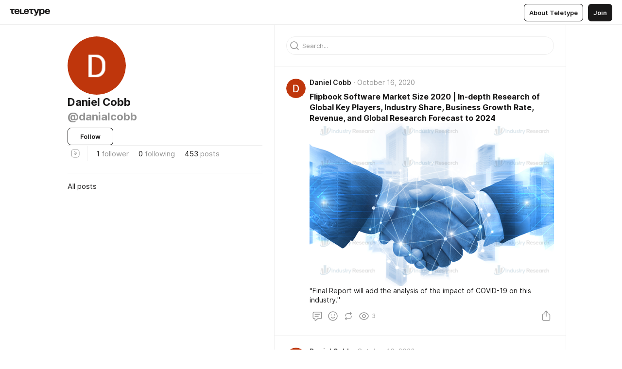

--- FILE ---
content_type: text/css
request_url: https://teletype.in/static/ArticleCard.d179f8e6.css
body_size: 16943
content:
.articleReactions[data-v-6a293e95]{display:block}.articleReactions__list[data-v-6a293e95]{display:flex;flex-direction:row;flex-wrap:wrap;align-items:stretch;justify-content:flex-start;margin:0 -5px -5px}.articleReactions__reaction[data-v-6a293e95]{position:relative;display:flex;flex-direction:column;align-items:center;justify-content:center;width:58px;height:58px;margin:0 5px 5px;box-sizing:border-box;border-radius:16px;border:1px solid var(--color-border, #EEEEEE);background:var(--color-bg-1, #FFFFFF);cursor:pointer;-webkit-user-select:none;-moz-user-select:none;user-select:none;-webkit-print-color-adjust:exact;color-adjust:exact}.articleReactions__reaction_emoji[data-v-6a293e95]{position:relative;display:block;width:20px;height:20px;margin:auto;background:url(./emojis.a2f97e8e.png) no-repeat;background-position:0 0;background-size:4200%}.articleReactions__reaction_count[data-v-6a293e95]{position:relative;display:block;margin-top:.08333333em;max-width:100%;min-width:0;overflow:hidden;font-family:Inter,Helvetica Neue,Helvetica,sans-serif;font-stretch:normal;font-weight:500;font-style:normal;font-size:1.2rem;line-height:1.6em;color:var(--color-secondary, #949494);text-align:center;text-overflow:ellipsis;white-space:nowrap;transition:all .4s}.articleReactions__reaction_animation[data-v-6a293e95]{content:"";position:absolute;display:block;top:50%;left:50%;width:100px;height:100px;margin:-50px 0 0 -50px;background:url(./like_animation.bc067feb.png) no-repeat;background-position:left center;background-size:auto 100%;pointer-events:none;animation:liked-6a293e95 1s steps(25) 1;animation-delay:.2s}@keyframes liked-6a293e95{0%{background-position-x:left}to{background-position-x:right}}.articleReactions__reaction[data-v-6a293e95]:hover{background-color:var(--color-hover, #F6F5F5)}@media screen and (max-width: 720px){.articleReactions__reaction[data-v-6a293e95]:hover{background-color:var(--color-bg-1, #FFFFFF)}}.articleReactions__reaction.m_active[data-v-6a293e95]{border-color:var(--color-primary, #1A1919)}.articleReactions__reaction.m_active .articleReactions__reaction_count[data-v-6a293e95]{color:var(--color-primary, #1A1919)}.articleReactions__add[data-v-6a293e95]{display:flex;flex-direction:column;align-items:center;justify-content:center;width:58px;height:58px;margin:0 5px 5px;box-sizing:border-box;border-radius:16px;border:1px solid var(--color-border, #EEEEEE);background:var(--color-bg-1, #FFFFFF);color:var(--color-secondary, #949494);cursor:pointer;-webkit-user-select:none;-moz-user-select:none;user-select:none}.articleReactions__add[data-v-6a293e95]:hover{border-color:var(--color-primary, #1A1919);color:var(--color-primary, #1A1919)}@media screen and (max-width: 720px){.articleReactions__add[data-v-6a293e95]:hover{border-color:var(--color-border, #EEEEEE);color:var(--color-secondary, #949494)}}.articleReactions__reaction[data-v-6a293e95],.articleReactions__add[data-v-6a293e95]{transition:all .2s,border .4s,color .4s,background .4s}.articleReactions__reaction.m_hidden[data-v-6a293e95],.articleReactions__add.m_hidden[data-v-6a293e95]{opacity:0;transform:scale(.5)}.articleReactions__reaction.m_leave[data-v-6a293e95],.articleReactions__add.m_leave[data-v-6a293e95],.articleReactions__reaction.m_leave_active[data-v-6a293e95],.articleReactions__add.m_leave_active[data-v-6a293e95]{display:none}.articleReactions__loading[data-v-6a293e95]{display:flex;align-items:center;justify-content:center;width:58px;height:58px;margin:0 auto;padding:4px;color:var(--color-secondary, #949494)}.articleCardReactions[data-v-a47da3c5]{padding:3px;max-width:336px;box-sizing:border-box;overflow:hidden}@media screen and (max-width: 720px){.articleCardReactions[data-v-a47da3c5]{padding:0;max-width:none;overflow:visible}}.publishButton-icon[data-v-844e9184]{transition:all .2s}.publishButton-icon.m_loading[data-v-844e9184]{animation:preloader .7s infinite linear}.publishButton-icon.m_hidden[data-v-844e9184]{opacity:0}.radio[data-v-9150e983]{display:flex;flex-direction:row;align-items:center;justify-content:flex-start;cursor:pointer;transition:opacity .2s}.radio__field[data-v-9150e983]{position:relative;display:inline-flex;flex:0 0 auto;align-self:flex-start;align-items:center;justify-content:center;width:32px;height:32px;border-radius:7px;background:transparent;cursor:pointer;transition:all .4s;-webkit-user-select:none;-moz-user-select:none;user-select:none}.radio__field_input[data-v-9150e983]{position:absolute;top:0;left:0;width:1px;height:1px;margin:0;padding:0;border:0;outline:none;box-shadow:none;opacity:.1;-webkit-appearance:none;-moz-appearance:none;appearance:none}.radio__field_box[data-v-9150e983]{position:relative;display:block;width:12px;height:12px;margin:0;box-sizing:border-box;border:1px solid var(--color-primary, #1A1919);border-radius:100%}.radio__field_box[data-v-9150e983]:after{content:"";position:absolute;display:block;top:2px;left:2px;width:6px;height:6px;box-sizing:border-box;border-radius:100%;background-color:var(--color-primary, #1A1919);transition:all .2s;transform:scale(0)}.radio__field_box.m_checked[data-v-9150e983]:after{transform:scale(1)}.radio:hover .radio__field[data-v-9150e983]{background-color:var(--color-hover, #F6F5F5);color:var(--color-primary, #1A1919)}.radio.m_disabled[data-v-9150e983]{opacity:.3}.visibility[data-v-dbf91e08]{display:block}.visibility__item[data-v-dbf91e08]{display:flex;flex-direction:row;align-items:center;justify-content:flex-start;margin:0 -10px;padding:0;border-radius:7px;cursor:pointer;transition:all .4s}.visibility__item[data-v-dbf91e08]:hover{background-color:var(--color-hover, #F6F5F5);color:var(--color-primary, #1A1919)}.visibility__field[data-v-dbf91e08]{display:flex;flex:0 0 auto;align-items:center;justify-content:center;align-self:baseline;padding:0 .38461538em 0 0;font-size:1.3rem;line-height:1.4em}.visibility__label[data-v-dbf91e08]{display:block;flex:1 1 auto;padding:7px 10px 7px 0}.visibility__label_text[data-v-dbf91e08]{display:block;margin:0;font-family:Inter,Helvetica Neue,Helvetica,sans-serif;font-stretch:normal;font-weight:400;font-style:normal;font-size:1.3rem;line-height:1.4em;color:var(--color-primary, #1A1919)}.visibility__label_description[data-v-dbf91e08]{display:block;margin:0;font-family:Inter,Helvetica Neue,Helvetica,sans-serif;font-stretch:normal;font-weight:400;font-style:normal;font-size:1.3rem;line-height:1.4em;color:var(--color-secondary, #949494)}.seo[data-v-f1fbda67]{display:block}.calendar[data-v-d52fb54c]{position:relative;display:block;width:100%}.calendar__header[data-v-d52fb54c]{display:flex;flex-direction:row;align-items:center;justify-content:space-between;margin:0;padding:0;border-bottom:1px solid var(--color-divider, #EFEFEF)}.calendar__header_date[data-v-d52fb54c]{display:inline;font-family:Inter,Helvetica Neue,Helvetica,sans-serif;font-stretch:normal;font-weight:500;font-style:normal;font-size:1.1rem;line-height:1.4em;color:var(--color-primary, #1A1919);cursor:pointer}.calendar__header_arrow[data-v-d52fb54c]{display:inline-block}.calendar__header_arrow.m_next[data-v-d52fb54c]{margin-left:5px;transform:rotate(-90deg)}.calendar__header_arrow.m_prev[data-v-d52fb54c]{margin-right:5px;transform:rotate(90deg)}.calendar__days[data-v-d52fb54c]{position:relative;display:grid;grid-template-columns:repeat(7,auto);grid-gap:0;padding:0;align-items:center;justify-items:center}.calendar__weekday[data-v-d52fb54c]{display:flex;align-items:center;justify-content:center;width:25px;height:25px;margin:3.5px;box-sizing:border-box;border-radius:25px;font-family:Inter,Helvetica Neue,Helvetica,sans-serif;font-stretch:normal;font-weight:500;font-style:normal;font-size:1.2rem;line-height:1.4em;line-height:1.25em;color:var(--color-primary, #1A1919);text-transform:uppercase;transition:all .4s}.calendar__day[data-v-d52fb54c]{position:relative;display:flex;align-items:center;justify-content:center;width:25px;height:25px;margin:3.5px;box-sizing:border-box;border-radius:25px;background-color:transparent;border-color:transparent;font-family:Inter,Helvetica Neue,Helvetica,sans-serif;font-stretch:normal;font-weight:400;font-style:normal;font-size:1.2rem;line-height:1.4em;line-height:1.25em;color:var(--color-primary, #1A1919);text-transform:uppercase;transition:all .4s;cursor:pointer}.calendar__day[data-v-d52fb54c]:hover{background-color:var(--color-hover, #F6F5F5);color:var(--color-primary, #1A1919)}.calendar__day.m_selected[data-v-d52fb54c]{background-color:var(--color-primary, #1A1919);border-color:transparent;color:var(--color-on-primary, #FFFFFF);cursor:default}.calendar__day.m_disabled[data-v-d52fb54c]{opacity:.3;pointer-events:none}.calendar__day.m_neighbour[data-v-d52fb54c]{opacity:0;pointer-events:none}.calendar__day.m_hidden[data-v-d52fb54c]{opacity:0}.dateInput[data-v-ecc54db6]{position:relative;width:100%}.dateInput__calendar[data-v-ecc54db6]{position:absolute;top:100%;left:0;right:auto;margin-top:8px;border-radius:24px;background-color:var(--color-bg-1, #FFFFFF);box-shadow:var(--shadow-main, 0px 18px 36px rgba(0, 0, 0, .14));color:var(--color-primary, #1A1919);transition:all .2s;z-index:1}.dateInput__calendar.m_hidden[data-v-ecc54db6]{pointer-events:none;opacity:0;transform:translateY(-15px)}.dateInput__dropdown[data-v-ecc54db6]{position:relative;display:inline-block;width:12px;height:12px;background-color:currentColor;-webkit-mask-image:url(./dropdown.06a48949.svg);mask-image:url(./dropdown.06a48949.svg);-webkit-mask-repeat:no-repeat;mask-repeat:no-repeat;-webkit-mask-position:center;mask-position:center;-webkit-mask-size:12px 12px;mask-size:12px 12px;transition:transform .2s;margin-left:5px;color:var(--color-primary, #1A1919)}.dateInput__dropdown.m_open[data-v-ecc54db6]{transform:rotate(180deg)}.timeInput[data-v-78e8cc93]{display:inline-block;width:100px}.schedule[data-v-80cf0cad]{display:flex;flex-direction:row;align-items:center;justify-content:flex-start}.schedule__field[data-v-80cf0cad]{display:inline-block;flex:0 1 auto}.schedule__split[data-v-80cf0cad]{display:inline-block;flex:0 0 auto;margin:0 1.15384615em;font-family:Inter,Helvetica Neue,Helvetica,sans-serif;font-stretch:normal;font-weight:400;font-style:normal;font-size:1.3rem;line-height:1.4em;color:var(--color-primary, #1A1919);text-align:center}.sharingImage[data-v-82d81aef]{position:relative;display:block;width:100%;height:0;padding-top:52.5%;background-color:var(--color-bg-2, #F6F6F6);cursor:pointer;transition:all .4s}.sharingImage__current[data-v-82d81aef]{position:absolute;top:0;left:0;bottom:0;right:0;overflow:hidden;border-radius:7px;border:1px solid var(--color-border, #EEEEEE);background:transparent;background-repeat:no-repeat;background-size:cover;background-position:center;pointer-events:none;transition:all .4s}.sharingImage__current.m_empty[data-v-82d81aef]{background-color:var(--color-bg-2, #F6F6F6)}.sharingImage__input[data-v-82d81aef]{position:absolute;top:0;left:0;width:1px;height:1px;margin:0;padding:0;border:0;outline:none;box-shadow:none;opacity:.1;-webkit-appearance:none;-moz-appearance:none;appearance:none;pointer-events:none}.sharingImage__status[data-v-82d81aef]{position:absolute;display:flex;align-items:center;justify-content:center;top:0;left:0;bottom:0;right:0}.sharingImage__status_upload[data-v-82d81aef],.sharingImage__status_progress[data-v-82d81aef]{position:relative;display:block;transition:opacity .2s,transform .2s,color .4s;color:var(--color-secondary, #949494);pointer-events:none;z-index:1}.sharingImage__status_upload.m_hidden[data-v-82d81aef],.sharingImage__status_progress.m_hidden[data-v-82d81aef]{opacity:0;transform:scale(1.5)}.sharingImage__status_progress[data-v-82d81aef]{color:var(--color-primary, #1A1919);animation:preloader .7s infinite linear}.sharingImage__status_progress.m_transition[data-v-82d81aef]{animation:none}.sharingImage__actions[data-v-82d81aef]{position:absolute;display:flex;flex-direction:row;align-items:center;justify-content:flex-end;top:10px;right:10px}.sharingImage__actions_item[data-v-82d81aef]{display:inline-block;margin-left:10px;border-radius:7px;background-color:var(--color-bg-1, #FFFFFF);box-shadow:var(--shadow-card, 0px 12px 52px rgba(0, 0, 0, .1));transition:all .2s}.sharingImage__actions_item.m_hidden[data-v-82d81aef]{opacity:0}.sharingImage:hover .sharingImage__current[data-v-82d81aef],.sharingImage__current.m_drag[data-v-82d81aef]{border-color:var(--color-primary, #1A1919)}.sharingImage:hover .sharingImage__status_upload[data-v-82d81aef],.sharingImage__status_upload.m_drag[data-v-82d81aef]{color:var(--color-primary, #1A1919)}.sharingImage.m_exists .sharingImage__current.m_empty[data-v-82d81aef]{border-color:transparent;background-color:transparent}.sharingImage.m_exists .sharingImage__status_upload[data-v-82d81aef]{color:#fff;opacity:0;transform:scale(1.5)}.sharingImage.m_exists .sharingImage__status_progress[data-v-82d81aef]{color:var(--color-on-accent, #FFFFFF)}.sharingImage.m_exists:hover .sharingImage__current[data-v-82d81aef]{border-color:var(--color-border, #EEEEEE)}.sharingImage.m_exists .sharingImage__status_upload.m_drag[data-v-82d81aef]{opacity:1;transform:scale(1)}.sharingImage.m_progress[data-v-82d81aef]{pointer-events:none}.cut[data-v-062c69b6]{display:block}.cut__field[data-v-062c69b6]{display:block;margin-bottom:10px}.cut__field[data-v-062c69b6]:last-child{margin-bottom:0}.sharing[data-v-86805f01]{display:block}.sharing__field[data-v-86805f01]{display:block;margin-bottom:10px}.sharing__field[data-v-86805f01]:last-child{margin-bottom:0}.link__tools[data-v-42a8adef]{display:flex;flex-direction:row;align-items:flex-start;justify-content:flex-start;margin-top:5px;transition:all .2s}.link__tools_error[data-v-42a8adef]{display:block;flex:1 1 auto;margin-right:10px;font-family:Inter,Helvetica Neue,Helvetica,sans-serif;font-stretch:normal;font-weight:400;font-style:normal;font-size:1.3rem;line-height:1.4em;color:var(--color-accent-alarm, #F13939);text-align:left}.link__tools_error_text[data-v-42a8adef]{display:inline-block;transition:all .2s}.link__tools_error_text.m_hidden[data-v-42a8adef]{opacity:0}.link__tools_button[data-v-42a8adef]{display:block;flex:0 0 auto}.link__tools.m_hidden[data-v-42a8adef]{opacity:0}.topics[data-v-3230973c]{display:flex;flex:0 0 auto;flex-direction:row;flex-wrap:wrap;align-items:center;justify-content:flex-start;margin-bottom:-5px}.topics__item[data-v-3230973c]{display:block;padding:0 10px 5px 0}.radioColor[data-v-1f27da39]{display:block;width:20px;height:20px;border-radius:20px;border:1px solid rgba(0,0,0,.1)}.radioColor[data-v-1f27da39]:after{content:"";position:absolute;top:0;left:0;width:100%;height:100%;box-sizing:border-box;border-radius:100%;border:1.5px solid var(--color-primary, #1A1919);transition:all .2s;opacity:0;transform:scale(.5)}.radioColor.m_none[data-v-1f27da39]{background-color:var(--color-bg-1, #FFFFFF);border-color:var(--color-primary, #1A1919)}.radioColor.m_none[data-v-1f27da39]:before{content:"";position:absolute;top:50%;left:50%;width:20px;height:1px;background-color:var(--color-primary, #1A1919);transform:translate(-50%,-50%) rotate(-45deg)}.radioColor.m_checked[data-v-1f27da39]:after{opacity:1;transform:scale(1)}.pin__field[data-v-6cd9b7b2]{display:flex;flex-direction:row;flex-wrap:wrap;align-items:center;justify-content:flex-start;margin-bottom:10px;transition:all .2s}.pin__field[data-v-6cd9b7b2]:last-child{margin-bottom:0}.pin__field.m_hidden[data-v-6cd9b7b2]{margin-top:-32px;opacity:0}.related__checkbox[data-v-23a2d745]{margin-bottom:10px}.related__field[data-v-23a2d745]{display:block;transition:all .2s}.related__field_text[data-v-23a2d745]{display:block;margin-bottom:.5em;font-family:Inter,Helvetica Neue,Helvetica,sans-serif;font-stretch:normal;font-weight:400;font-style:normal;font-size:1.3rem;line-height:1.4em}.related__field.m_hidden[data-v-23a2d745]{opacity:0}.related__list[data-v-23a2d745]{display:block;margin-top:10px;transition:all .2s}.related__list.m_hidden[data-v-23a2d745]{opacity:0}.related__list_title[data-v-23a2d745]{display:block;margin-bottom:10px;font-family:Inter,Helvetica Neue,Helvetica,sans-serif;font-stretch:normal;font-weight:500;font-style:normal;font-size:1.5rem;line-height:1.4em;color:var(--color-secondary, #949494);text-align:left}.related__item[data-v-23a2d745]{display:flex;flex-direction:row;align-items:center;justify-content:flex-start;max-width:100%;min-width:0;min-height:32px;margin-bottom:10px;transition:all .2s}.related__item_title[data-v-23a2d745]{display:block;flex:1 1 auto;max-width:100%;min-width:0;overflow:hidden;font-family:Inter,Helvetica Neue,Helvetica,sans-serif;font-stretch:normal;font-weight:500;font-style:normal;font-size:1.5rem;line-height:1.4em;color:var(--color-primary, #1A1919);text-align:left;text-overflow:ellipsis;white-space:nowrap}.related__item_actions[data-v-23a2d745]{display:flex;flex:0 0 auto;flex-direction:row;align-items:center;justify-content:flex-end;margin-left:10px}.related__item[data-v-23a2d745]:last-child{margin-bottom:0}.related__item.m_hidden[data-v-23a2d745]{opacity:0;margin-top:-42px}.community[data-v-f62742af],.community[data-v-9a136174]{display:block}.editorPublisher[data-v-9759cf59]{display:flex;flex-direction:row;align-items:stretch;justify-content:flex-start;height:100%;max-height:600px;margin:auto 0;border-radius:24px;background-color:var(--color-bg-1, #FFFFFF);box-shadow:var(--shadow-main, 0px 18px 36px rgba(0, 0, 0, .14));color:var(--color-primary, #1A1919)}.editorPublisher__menu[data-v-9759cf59]{position:relative;display:flex;flex:0 0 auto;flex-direction:column;align-items:center;justify-content:center;overflow-x:hidden;overflow-y:auto;width:143px;height:100%;padding:16px;box-sizing:border-box;border-left:1px solid var(--color-divider, #EFEFEF);border-radius:0 24px 24px 0;background:var(--color-bg-1, #FFFFFF)}.editorPublisher__menu_title[data-v-9759cf59]{display:none;flex:1 1 auto;max-width:250px;margin-right:10px;font-family:Inter,Helvetica Neue,Helvetica,sans-serif;font-stretch:normal;font-weight:600;font-style:normal;font-size:2rem;line-height:1.4em;color:var(--color-secondary, #949494);text-align:left;transition:all .2s}.editorPublisher__menu_title.m_hidden[data-v-9759cf59]{opacity:0}.editorPublisher__menu_scrolltitle[data-v-9759cf59]{position:absolute;display:none;top:50%;left:64px;right:64px;font-family:Inter,Helvetica Neue,Helvetica,sans-serif;font-stretch:normal;font-weight:500;font-style:normal;font-size:1.4rem;line-height:1em;color:var(--color-secondary, #949494);text-align:center;transform:translateY(-50%);transition:all .2s}.editorPublisher__menu_scrolltitle.m_hidden[data-v-9759cf59]{opacity:0}.editorPublisher__menu_submit[data-v-9759cf59]{display:none;flex:0 0 auto;align-self:flex-start}.editorPublisher__content[data-v-9759cf59]{position:relative;display:block;flex:1 1 320px;height:100%;word-wrap:break-word;overflow-x:hidden;overflow-y:auto}.editorPublisher__title[data-v-9759cf59]{display:block;max-width:300px;padding:0 20px;margin:20px 0;font-family:Inter,Helvetica Neue,Helvetica,sans-serif;font-stretch:normal;font-weight:600;font-style:normal;font-size:2rem;line-height:1.4em;color:var(--color-secondary, #949494);text-align:left}.editorPublisher__field[data-v-9759cf59]{display:block;margin:16px 0;padding:0 20px;transition:all .2s}.editorPublisher__field_label[data-v-9759cf59]{display:block;margin-bottom:10px;font-family:Inter,Helvetica Neue,Helvetica,sans-serif;font-stretch:normal;font-weight:600;font-style:normal;font-size:2.5rem;line-height:1.4em;color:var(--color-primary, #1A1919)}.editorPublisher__field_label.m_danger[data-v-9759cf59]{color:var(--color-accent-alarm, #F13939)}.editorPublisher__field_description[data-v-9759cf59]{display:block;margin-top:-5px;margin-bottom:10px;font-family:Inter,Helvetica Neue,Helvetica,sans-serif;font-stretch:normal;font-weight:400;font-style:normal;font-size:1.3rem;line-height:1.4em;color:var(--color-secondary, #949494)}.editorPublisher__field_description.m_prefix[data-v-9759cf59]{margin-bottom:5px}.editorPublisher__field.m_active[data-v-9759cf59]{position:absolute}.editorPublisher__field.m_hidden[data-v-9759cf59]{opacity:0}.editorPublisher__submit[data-v-9759cf59]{position:relative;display:block;max-width:100%;box-sizing:border-box;transition:all .4s;cursor:pointer}.editorPublisher__submit_icon[data-v-9759cf59]{display:block;width:70px;height:70px;margin:0 auto;border-radius:7px;border:0;background-color:transparent;color:var(--color-primary, #1A1919);color:var(--color-accent-action, #5B41F5);transition:all .2s}.editorPublisher__submit_text[data-v-9759cf59]{display:block;margin-top:5px;font-family:Inter,Helvetica Neue,Helvetica,sans-serif;font-stretch:normal;font-weight:400;font-style:normal;font-size:1.5rem;line-height:1.4em;color:var(--color-accent-action, #5B41F5);text-align:center;transition:all .2s}.editorPublisher__submit_text.m_hidden[data-v-9759cf59]{opacity:0}.editorPublisher__submit:hover .editorPublisher__submit_icon[data-v-9759cf59]{background-color:var(--color-hover, #F6F5F5)}.editorPublisher__submit.m_loading[data-v-9759cf59],.editorPublisher__submit.m_disabled[data-v-9759cf59]{pointer-events:none}.editorPublisher__submit.m_loading .editorPublisher__submit_icon[data-v-9759cf59],.editorPublisher__submit.m_disabled .editorPublisher__submit_icon[data-v-9759cf59]{color:var(--color-primary, #1A1919);opacity:.3}.editorPublisher__submit.m_loading .editorPublisher__submit_icon[data-v-9759cf59]{animation:preloader .7s infinite linear}.editorPublisher__slider[data-v-9759cf59]{display:none}@media screen and (max-width: 720px){.editorPublisher[data-v-9759cf59]{position:relative;flex-direction:column;flex:1 1 auto;height:auto;max-height:100%;min-height:0;margin-top:65px;border:0;border-radius:20px 20px 0 0;transition:margin .4s cubic-bezier(.18,.89,.32,1.28)}.editorPublisher__menu[data-v-9759cf59]{position:absolute;display:flex;flex:0 0 auto;flex-direction:row;justify-content:space-between;top:0;width:100%;height:auto;max-width:100%;padding:16px;box-sizing:border-box;overflow-x:hidden;overflow-y:hidden;background-color:var(--color-bg-1, #FFFFFF);border-radius:20px 20px 0 0;border-left:0;border-bottom:1px solid transparent;z-index:1;transition:all .2s}.editorPublisher__menu_title[data-v-9759cf59],.editorPublisher__menu_scrolltitle[data-v-9759cf59],.editorPublisher__menu_submit[data-v-9759cf59]{display:block}.editorPublisher__content[data-v-9759cf59]{order:2;flex:1 1 auto;width:auto;max-width:100%;padding-top:70px}.editorPublisher__title[data-v-9759cf59]{display:none}.editorPublisher_description[data-v-9759cf59]{padding-left:16px;padding-right:16px}.editorPublisher_description_label[data-v-9759cf59]{font-size:2rem;line-height:1.4em}.editorPublisher_description_text[data-v-9759cf59]{font-size:1.3rem;line-height:1.4em}.editorPublisher__submit[data-v-9759cf59]{display:none}.editorPublisher.m_scrolled .editorPublisher__menu[data-v-9759cf59]{padding-top:10px;padding-bottom:10px;border-color:var(--color-border, #EEEEEE)}.editorPublisher__slider[data-v-9759cf59]{display:block;flex:0 0 auto;width:100%;height:65px}.editorPublisher[data-v-9759cf59]:after{content:"";position:absolute;top:-13px;left:50%;width:40px;height:6px;margin-left:-20px;border-radius:6px;background-color:var(--color-divider, #EFEFEF);opacity:.7}.editorPublisher.m_touching[data-v-9759cf59]{transition:none}}.articleCardMention[data-v-22c1735f]{display:flex;flex-direction:column;align-items:stretch;max-height:100vh;max-height:100dvh;border-radius:24px;background-color:var(--color-bg-1, #FFFFFF);box-shadow:var(--shadow-main, 0px 18px 36px rgba(0, 0, 0, .14));color:var(--color-primary, #1A1919);overflow:hidden;cursor:auto}@media screen and (max-width: 720px){.articleCardMention[data-v-22c1735f]{height:100%;border:0;border-radius:0}}.articleCardMention-header[data-v-22c1735f]{display:grid;flex:0 0 auto;grid-template-columns:auto 1fr auto;align-items:center;min-height:51px;padding:8px 16px;border-bottom:1px solid var(--color-divider, #EFEFEF);box-sizing:border-box;font-family:Inter,Helvetica Neue,Helvetica,sans-serif;font-stretch:normal;font-weight:500;font-style:normal;font-size:1.4rem;line-height:1.4em;color:var(--color-primary, #1A1919);text-align:center}.articleCardMention-content[data-v-22c1735f]{display:flex;flex-direction:row;flex:1 1 auto;align-items:stretch;min-height:150px;margin:0;padding:16px;gap:10px;box-sizing:border-box;overflow:hidden;outline:0;box-shadow:0;font-family:Inter,Helvetica Neue,Helvetica,sans-serif;font-stretch:normal;font-weight:400;font-style:normal;font-size:1.3rem;line-height:1.4em;text-align:left;resize:none;transition:all .4s}@media screen and (max-width: 720px){.articleCardMention-content[data-v-22c1735f]{flex-direction:column}}.articleCardMention-editor[data-v-22c1735f]{display:flex;flex-direction:row;flex:1 1 auto;max-width:100%;min-width:0;gap:10px}.articleCardMention-author[data-v-22c1735f]{position:relative;display:block;flex:0 0 auto;align-self:start;transition:all .2s}.articleCardMention-author-userpic[data-v-22c1735f]{width:36px;height:36px;transition:all .2s}.articleCardMention-author:hover .articleCardMention-author-userpic[data-v-22c1735f],.articleCardMention-author-userpic.m_hidden[data-v-22c1735f]{opacity:0}.articleCardMention-author-dropdown[data-v-22c1735f]{position:absolute;display:flex;align-items:center;justify-content:center;top:0;left:0;width:100%;height:100%;border-radius:100%;background:var(--color-hover, #F6F5F5);transition:all .2s;cursor:pointer;opacity:0}.articleCardMention-author-dropdown[data-v-22c1735f]:after{content:"";position:relative;display:inline-block;width:12px;height:12px;background-color:currentColor;-webkit-mask-image:url(./dropdown.06a48949.svg);mask-image:url(./dropdown.06a48949.svg);-webkit-mask-repeat:no-repeat;mask-repeat:no-repeat;-webkit-mask-position:center;mask-position:center;-webkit-mask-size:12px 12px;mask-size:12px 12px;transition:transform .2s}.articleCardMention-author:hover .articleCardMention-author-dropdown[data-v-22c1735f],.articleCardMention-author-dropdown.m_open[data-v-22c1735f]{opacity:1}.articleCardMention-author-dropdown.m_open[data-v-22c1735f]{transform:rotate(180deg)}.articleCardMention-controls[data-v-22c1735f]{display:flex;flex-direction:column;flex:0 0 auto}@media screen and (max-width: 720px){.articleCardMention-controls[data-v-22c1735f]{flex-direction:row}}.articleCardMention-controls-publish[data-v-22c1735f]{margin-top:auto}@media screen and (max-width: 720px){.articleCardMention-controls-publish[data-v-22c1735f]{margin-top:0;margin-left:auto}}.articleCardMention-warp[data-v-22c1735f]{display:flex;flex-direction:column;align-items:stretch;flex:1 1 auto;max-width:100%;min-width:0;gap:10px}.articleCardMention-mention[data-v-22c1735f]{min-width:0;max-width:var(--document-column-size, auto);min-height:1.5em;font-family:Inter,Helvetica Neue,Helvetica,sans-serif;font-stretch:normal;font-weight:400;font-style:normal;font-size:1em;line-height:1.5em;color:var(--color-primary, #1A1919);white-space:pre-wrap;display:flex;flex-direction:column;align-items:stretch;justify-content:flex-start;border-radius:8px;border:1px solid var(--color-divider, #EFEFEF);overflow:hidden;flex:0 0 auto;margin:0;pointer-events:none}.articleCardMention-mention[data-v-22c1735f]:first-child{margin-top:0}.articleCardMention-mention[data-v-22c1735f]:last-child{margin-bottom:0}.articleCardMention-mention[data-align=right][data-v-22c1735f]{text-align:right}.articleCardMention-mention[data-align=center][data-v-22c1735f]{text-align:center}.articleCardMention-text[data-v-22c1735f]{display:block;flex:0 0 auto;align-self:stretch;min-width:0;margin:.45em 0;padding:0;font-family:Inter,Helvetica Neue,Helvetica,sans-serif;font-stretch:normal;font-weight:400;font-style:normal;font-size:1.5rem;line-height:1.4em;color:var(--color-primary, #1A1919);line-height:1.5em;word-wrap:break-word}[data-v-22c1735f] .articleCardMention-text p{min-width:0;max-width:var(--document-column-size, auto);margin:0 auto .66666667em;min-height:1.5em;font-family:Inter,Helvetica Neue,Helvetica,sans-serif;font-stretch:normal;font-weight:400;font-style:normal;font-size:1em;line-height:1.5em;color:var(--color-primary, #1A1919);white-space:pre-wrap}[data-v-22c1735f] .articleCardMention-text p:first-child{margin-top:0}[data-v-22c1735f] .articleCardMention-text p:last-child{margin-bottom:0}[data-v-22c1735f] .articleCardMention-text p[data-align=right]{text-align:right}[data-v-22c1735f] .articleCardMention-text p[data-align=center]{text-align:center}[data-v-22c1735f] .articleCardMention-text blockquote{position:relative;display:block;min-width:0;max-width:var(--document-column-size, auto);margin:0 auto .66666667em;min-height:1.5em;padding-left:.8em;box-sizing:border-box;font-family:Inter,Helvetica Neue,Helvetica,sans-serif;font-stretch:normal;font-weight:400;font-style:normal;font-size:1em;line-height:1.5em;color:var(--color-primary, #1A1919);white-space:pre-wrap;opacity:.7}[data-v-22c1735f] .articleCardMention-text blockquote:first-child{margin-top:0}[data-v-22c1735f] .articleCardMention-text blockquote:last-child{margin-bottom:0}[data-v-22c1735f] .articleCardMention-text blockquote[data-align=right]{text-align:right}[data-v-22c1735f] .articleCardMention-text blockquote[data-align=center]{text-align:center}[data-v-22c1735f] .articleCardMention-text blockquote:before{content:"";position:absolute;top:0;left:0;bottom:0;width:2px;border-radius:2px;background:var(--color-primary, #1A1919)}[data-v-22c1735f] .articleCardMention-text blockquote[data-align=right]{padding-left:0;padding-right:.8em}[data-v-22c1735f] .articleCardMention-text blockquote[data-align=right]:before{left:auto;right:0}[data-v-22c1735f] .articleCardMention-text blockquote[data-align=center]{padding-left:0;padding-top:.66666667em}[data-v-22c1735f] .articleCardMention-text blockquote[data-align=center]:before{top:0;left:50%;bottom:auto;width:64px;height:2px;margin-left:-32px}[data-v-22c1735f] .articleCardMention-text pre{display:block;min-width:0;max-width:var(--document-column-size, auto);margin:0 auto .66666667em;min-height:1.5em;padding:.5em;box-sizing:border-box;border-radius:.5em;overflow:auto;background-color:var(--color-bg-2, #F6F6F6);font-family:FiraCode,SFMono-Regular,Consolas,Liberation Mono,Menlo,Monaco,Courier,monospace;font-stretch:normal;font-weight:400;font-style:normal;letter-spacing:normal;font-feature-settings:"ss01" off,"ss02" off,"ss03" off,"ss04" on,"ss05" off,"ss06" on,"ss07" off,"zero" off,"onum" off;font-size:.87em;color:var(--color-primary, #1A1919);line-height:1.5em;text-align:left;white-space:pre;word-spacing:normal;word-break:normal;word-wrap:normal;-moz-tab-size:4;tab-size:4;-webkit-hyphens:none;-moz-hyphens:none;hyphens:none}[data-v-22c1735f] .articleCardMention-text pre:first-child{margin-top:0}[data-v-22c1735f] .articleCardMention-text pre:last-child{margin-bottom:0}*[data-theme=light][data-v-22c1735f] .articleCardMention-text code[data-lang],*[data-theme=light][data-v-22c1735f] .articleCardMention-text pre[data-lang]{color:#383a42}*[data-theme=light][data-v-22c1735f] .articleCardMention-text code[data-lang] .token.comment,*[data-theme=light][data-v-22c1735f] .articleCardMention-text pre[data-lang] .token.comment,*[data-theme=light][data-v-22c1735f] .articleCardMention-text code[data-lang] .token.prolog,*[data-theme=light][data-v-22c1735f] .articleCardMention-text pre[data-lang] .token.prolog,*[data-theme=light][data-v-22c1735f] .articleCardMention-text code[data-lang] .token.cdata,*[data-theme=light][data-v-22c1735f] .articleCardMention-text pre[data-lang] .token.cdata{color:#a0a1a7}*[data-theme=light][data-v-22c1735f] .articleCardMention-text code[data-lang] .token.doctype,*[data-theme=light][data-v-22c1735f] .articleCardMention-text pre[data-lang] .token.doctype,*[data-theme=light][data-v-22c1735f] .articleCardMention-text code[data-lang] .token.punctuation,*[data-theme=light][data-v-22c1735f] .articleCardMention-text pre[data-lang] .token.punctuation,*[data-theme=light][data-v-22c1735f] .articleCardMention-text code[data-lang] .token.entity,*[data-theme=light][data-v-22c1735f] .articleCardMention-text pre[data-lang] .token.entity{color:#383a42}*[data-theme=light][data-v-22c1735f] .articleCardMention-text code[data-lang] .token.attr-name,*[data-theme=light][data-v-22c1735f] .articleCardMention-text pre[data-lang] .token.attr-name,*[data-theme=light][data-v-22c1735f] .articleCardMention-text code[data-lang] .token.class-name,*[data-theme=light][data-v-22c1735f] .articleCardMention-text pre[data-lang] .token.class-name,*[data-theme=light][data-v-22c1735f] .articleCardMention-text code[data-lang] .token.boolean,*[data-theme=light][data-v-22c1735f] .articleCardMention-text pre[data-lang] .token.boolean,*[data-theme=light][data-v-22c1735f] .articleCardMention-text code[data-lang] .token.constant,*[data-theme=light][data-v-22c1735f] .articleCardMention-text pre[data-lang] .token.constant,*[data-theme=light][data-v-22c1735f] .articleCardMention-text code[data-lang] .token.number,*[data-theme=light][data-v-22c1735f] .articleCardMention-text pre[data-lang] .token.number,*[data-theme=light][data-v-22c1735f] .articleCardMention-text code[data-lang] .token.atrule,*[data-theme=light][data-v-22c1735f] .articleCardMention-text pre[data-lang] .token.atrule{color:#b76b01}*[data-theme=light][data-v-22c1735f] .articleCardMention-text code[data-lang] .token.keyword,*[data-theme=light][data-v-22c1735f] .articleCardMention-text pre[data-lang] .token.keyword{color:#a626a4}*[data-theme=light][data-v-22c1735f] .articleCardMention-text code[data-lang] .token.property,*[data-theme=light][data-v-22c1735f] .articleCardMention-text pre[data-lang] .token.property,*[data-theme=light][data-v-22c1735f] .articleCardMention-text code[data-lang] .token.tag,*[data-theme=light][data-v-22c1735f] .articleCardMention-text pre[data-lang] .token.tag,*[data-theme=light][data-v-22c1735f] .articleCardMention-text code[data-lang] .token.symbol,*[data-theme=light][data-v-22c1735f] .articleCardMention-text pre[data-lang] .token.symbol,*[data-theme=light][data-v-22c1735f] .articleCardMention-text code[data-lang] .token.deleted,*[data-theme=light][data-v-22c1735f] .articleCardMention-text pre[data-lang] .token.deleted,*[data-theme=light][data-v-22c1735f] .articleCardMention-text code[data-lang] .token.important,*[data-theme=light][data-v-22c1735f] .articleCardMention-text pre[data-lang] .token.important{color:#e45649}*[data-theme=light][data-v-22c1735f] .articleCardMention-text code[data-lang] .token.selector,*[data-theme=light][data-v-22c1735f] .articleCardMention-text pre[data-lang] .token.selector,*[data-theme=light][data-v-22c1735f] .articleCardMention-text code[data-lang] .token.string,*[data-theme=light][data-v-22c1735f] .articleCardMention-text pre[data-lang] .token.string,*[data-theme=light][data-v-22c1735f] .articleCardMention-text code[data-lang] .token.char,*[data-theme=light][data-v-22c1735f] .articleCardMention-text pre[data-lang] .token.char,*[data-theme=light][data-v-22c1735f] .articleCardMention-text code[data-lang] .token.builtin,*[data-theme=light][data-v-22c1735f] .articleCardMention-text pre[data-lang] .token.builtin,*[data-theme=light][data-v-22c1735f] .articleCardMention-text code[data-lang] .token.inserted,*[data-theme=light][data-v-22c1735f] .articleCardMention-text pre[data-lang] .token.inserted,*[data-theme=light][data-v-22c1735f] .articleCardMention-text code[data-lang] .token.regex,*[data-theme=light][data-v-22c1735f] .articleCardMention-text pre[data-lang] .token.regex,*[data-theme=light][data-v-22c1735f] .articleCardMention-text code[data-lang] .token.attr-value,*[data-theme=light][data-v-22c1735f] .articleCardMention-text pre[data-lang] .token.attr-value,*[data-theme=light][data-v-22c1735f] .articleCardMention-text code[data-lang] .token.attr-value>.token.punctuation,*[data-theme=light][data-v-22c1735f] .articleCardMention-text pre[data-lang] .token.attr-value>.token.punctuation{color:#50a14f}*[data-theme=light][data-v-22c1735f] .articleCardMention-text code[data-lang] .token.variable,*[data-theme=light][data-v-22c1735f] .articleCardMention-text pre[data-lang] .token.variable,*[data-theme=light][data-v-22c1735f] .articleCardMention-text code[data-lang] .token.operator,*[data-theme=light][data-v-22c1735f] .articleCardMention-text pre[data-lang] .token.operator,*[data-theme=light][data-v-22c1735f] .articleCardMention-text code[data-lang] .token.function,*[data-theme=light][data-v-22c1735f] .articleCardMention-text pre[data-lang] .token.function{color:#4078f2}*[data-theme=light][data-v-22c1735f] .articleCardMention-text code[data-lang] .token.url,*[data-theme=light][data-v-22c1735f] .articleCardMention-text pre[data-lang] .token.url{color:#0184bc}*[data-theme=light][data-v-22c1735f] .articleCardMention-text code[data-lang] .token.attr-value>.token.punctuation.attr-equals,*[data-theme=light][data-v-22c1735f] .articleCardMention-text pre[data-lang] .token.attr-value>.token.punctuation.attr-equals,*[data-theme=light][data-v-22c1735f] .articleCardMention-text code[data-lang] .token.special-attr>.token.attr-value>.token.value.css,*[data-theme=light][data-v-22c1735f] .articleCardMention-text pre[data-lang] .token.special-attr>.token.attr-value>.token.value.css{color:#383a42}*[data-theme=light][data-v-22c1735f] .articleCardMention-text code[data-lang][data-lang=css] .token.selector,*[data-theme=light][data-v-22c1735f] .articleCardMention-text pre[data-lang][data-lang=css] .token.selector,*[data-theme=light][data-v-22c1735f] .articleCardMention-text code[data-lang] .language-css .token.selector,*[data-theme=light][data-v-22c1735f] .articleCardMention-text pre[data-lang] .language-css .token.selector{color:#e45649}*[data-theme=light][data-v-22c1735f] .articleCardMention-text code[data-lang][data-lang=css] .token.property,*[data-theme=light][data-v-22c1735f] .articleCardMention-text pre[data-lang][data-lang=css] .token.property,*[data-theme=light][data-v-22c1735f] .articleCardMention-text code[data-lang] .language-css .token.property,*[data-theme=light][data-v-22c1735f] .articleCardMention-text pre[data-lang] .language-css .token.property{color:#383a42}*[data-theme=light][data-v-22c1735f] .articleCardMention-text code[data-lang][data-lang=css] .token.function,*[data-theme=light][data-v-22c1735f] .articleCardMention-text pre[data-lang][data-lang=css] .token.function,*[data-theme=light][data-v-22c1735f] .articleCardMention-text code[data-lang] .language-css .token.function,*[data-theme=light][data-v-22c1735f] .articleCardMention-text pre[data-lang] .language-css .token.function,*[data-theme=light][data-v-22c1735f] .articleCardMention-text code[data-lang][data-lang=css] .token.url>.token.function,*[data-theme=light][data-v-22c1735f] .articleCardMention-text pre[data-lang][data-lang=css] .token.url>.token.function,*[data-theme=light][data-v-22c1735f] .articleCardMention-text code[data-lang] .language-css .token.url>.token.function,*[data-theme=light][data-v-22c1735f] .articleCardMention-text pre[data-lang] .language-css .token.url>.token.function{color:#0184bc}*[data-theme=light][data-v-22c1735f] .articleCardMention-text code[data-lang][data-lang=css] .token.url>.token.string.url,*[data-theme=light][data-v-22c1735f] .articleCardMention-text pre[data-lang][data-lang=css] .token.url>.token.string.url,*[data-theme=light][data-v-22c1735f] .articleCardMention-text code[data-lang] .language-css .token.url>.token.string.url,*[data-theme=light][data-v-22c1735f] .articleCardMention-text pre[data-lang] .language-css .token.url>.token.string.url{color:#50a14f}*[data-theme=light][data-v-22c1735f] .articleCardMention-text code[data-lang][data-lang=css] .token.important,*[data-theme=light][data-v-22c1735f] .articleCardMention-text pre[data-lang][data-lang=css] .token.important,*[data-theme=light][data-v-22c1735f] .articleCardMention-text code[data-lang] .language-css .token.important,*[data-theme=light][data-v-22c1735f] .articleCardMention-text pre[data-lang] .language-css .token.important,*[data-theme=light][data-v-22c1735f] .articleCardMention-text code[data-lang][data-lang=css] .token.atrule .token.rule,*[data-theme=light][data-v-22c1735f] .articleCardMention-text pre[data-lang][data-lang=css] .token.atrule .token.rule,*[data-theme=light][data-v-22c1735f] .articleCardMention-text code[data-lang] .language-css .token.atrule .token.rule,*[data-theme=light][data-v-22c1735f] .articleCardMention-text pre[data-lang] .language-css .token.atrule .token.rule,*[data-theme=light][data-v-22c1735f] .articleCardMention-text code[data-lang][data-lang=javascript] .token.operator .language-javascript .token.operator,*[data-theme=light][data-v-22c1735f] .articleCardMention-text pre[data-lang][data-lang=javascript] .token.operator .language-javascript .token.operator{color:#a626a4}*[data-theme=light][data-v-22c1735f] .articleCardMention-text code[data-lang][data-lang=javascript] .token.template-string>.token.interpolation>.token.interpolation-punctuation.punctuation,*[data-theme=light][data-v-22c1735f] .articleCardMention-text pre[data-lang][data-lang=javascript] .token.template-string>.token.interpolation>.token.interpolation-punctuation.punctuation,*[data-theme=light][data-v-22c1735f] .articleCardMention-text code[data-lang] .language-javascript .token.template-string>.token.interpolation>.token.interpolation-punctuation.punctuation,*[data-theme=light][data-v-22c1735f] .articleCardMention-text pre[data-lang] .language-javascript .token.template-string>.token.interpolation>.token.interpolation-punctuation.punctuation{color:#ca1243}*[data-theme=light][data-v-22c1735f] .articleCardMention-text code[data-lang][data-lang=json] .token.operator,*[data-theme=light][data-v-22c1735f] .articleCardMention-text pre[data-lang][data-lang=json] .token.operator,*[data-theme=light][data-v-22c1735f] .articleCardMention-text code[data-lang] .language-json .token.operator,*[data-theme=light][data-v-22c1735f] .articleCardMention-text pre[data-lang] .language-json .token.operator{color:#383a42}*[data-theme=light][data-v-22c1735f] .articleCardMention-text code[data-lang][data-lang=json] .token.null.keyword,*[data-theme=light][data-v-22c1735f] .articleCardMention-text pre[data-lang][data-lang=json] .token.null.keyword,*[data-theme=light][data-v-22c1735f] .articleCardMention-text code[data-lang] .language-json .token.null.keyword,*[data-theme=light][data-v-22c1735f] .articleCardMention-text pre[data-lang] .language-json .token.null.keyword{color:#b76b01}*[data-theme=light][data-v-22c1735f] .articleCardMention-text code[data-lang][data-lang=markdown] .token.url,*[data-theme=light][data-v-22c1735f] .articleCardMention-text pre[data-lang][data-lang=markdown] .token.url,*[data-theme=light][data-v-22c1735f] .articleCardMention-text code[data-lang] .language-markdown .token.url,*[data-theme=light][data-v-22c1735f] .articleCardMention-text pre[data-lang] .language-markdown .token.url,*[data-theme=light][data-v-22c1735f] .articleCardMention-text code[data-lang][data-lang=markdown] .token.url>.token.operator,*[data-theme=light][data-v-22c1735f] .articleCardMention-text pre[data-lang][data-lang=markdown] .token.url>.token.operator,*[data-theme=light][data-v-22c1735f] .articleCardMention-text code[data-lang] .language-markdown .token.url>.token.operator,*[data-theme=light][data-v-22c1735f] .articleCardMention-text pre[data-lang] .language-markdown .token.url>.token.operator,*[data-theme=light][data-v-22c1735f] .articleCardMention-text code[data-lang][data-lang=markdown] .token.url-reference.url>.token.string,*[data-theme=light][data-v-22c1735f] .articleCardMention-text pre[data-lang][data-lang=markdown] .token.url-reference.url>.token.string,*[data-theme=light][data-v-22c1735f] .articleCardMention-text code[data-lang] .language-markdown .token.url-reference.url>.token.string,*[data-theme=light][data-v-22c1735f] .articleCardMention-text pre[data-lang] .language-markdown .token.url-reference.url>.token.string{color:#383a42}*[data-theme=light][data-v-22c1735f] .articleCardMention-text code[data-lang][data-lang=markdown] .token.url>.token.content,*[data-theme=light][data-v-22c1735f] .articleCardMention-text pre[data-lang][data-lang=markdown] .token.url>.token.content,*[data-theme=light][data-v-22c1735f] .articleCardMention-text code[data-lang] .language-markdown .token.url>.token.content,*[data-theme=light][data-v-22c1735f] .articleCardMention-text pre[data-lang] .language-markdown .token.url>.token.content{color:#4078f2}*[data-theme=light][data-v-22c1735f] .articleCardMention-text code[data-lang][data-lang=markdown] .token.url>.token.url,*[data-theme=light][data-v-22c1735f] .articleCardMention-text pre[data-lang][data-lang=markdown] .token.url>.token.url,*[data-theme=light][data-v-22c1735f] .articleCardMention-text code[data-lang] .language-markdown .token.url>.token.url,*[data-theme=light][data-v-22c1735f] .articleCardMention-text pre[data-lang] .language-markdown .token.url>.token.url,*[data-theme=light][data-v-22c1735f] .articleCardMention-text code[data-lang][data-lang=markdown] .token.url-reference.url,*[data-theme=light][data-v-22c1735f] .articleCardMention-text pre[data-lang][data-lang=markdown] .token.url-reference.url,*[data-theme=light][data-v-22c1735f] .articleCardMention-text code[data-lang] .language-markdown .token.url-reference.url,*[data-theme=light][data-v-22c1735f] .articleCardMention-text pre[data-lang] .language-markdown .token.url-reference.url{color:#0184bc}*[data-theme=light][data-v-22c1735f] .articleCardMention-text code[data-lang][data-lang=markdown] .token.blockquote.punctuation,*[data-theme=light][data-v-22c1735f] .articleCardMention-text pre[data-lang][data-lang=markdown] .token.blockquote.punctuation,*[data-theme=light][data-v-22c1735f] .articleCardMention-text code[data-lang] .language-markdown .token.blockquote.punctuation,*[data-theme=light][data-v-22c1735f] .articleCardMention-text pre[data-lang] .language-markdown .token.blockquote.punctuation,*[data-theme=light][data-v-22c1735f] .articleCardMention-text code[data-lang][data-lang=markdown] .token.hr.punctuation,*[data-theme=light][data-v-22c1735f] .articleCardMention-text pre[data-lang][data-lang=markdown] .token.hr.punctuation,*[data-theme=light][data-v-22c1735f] .articleCardMention-text code[data-lang] .language-markdown .token.hr.punctuation,*[data-theme=light][data-v-22c1735f] .articleCardMention-text pre[data-lang] .language-markdown .token.hr.punctuation{color:#a0a1a7;font-style:italic}*[data-theme=light][data-v-22c1735f] .articleCardMention-text code[data-lang][data-lang=markdown] .token.code-snippet,*[data-theme=light][data-v-22c1735f] .articleCardMention-text pre[data-lang][data-lang=markdown] .token.code-snippet,*[data-theme=light][data-v-22c1735f] .articleCardMention-text code[data-lang] .language-markdown .token.code-snippet,*[data-theme=light][data-v-22c1735f] .articleCardMention-text pre[data-lang] .language-markdown .token.code-snippet{color:#50a14f}*[data-theme=light][data-v-22c1735f] .articleCardMention-text code[data-lang][data-lang=markdown] .token.bold .token.content,*[data-theme=light][data-v-22c1735f] .articleCardMention-text pre[data-lang][data-lang=markdown] .token.bold .token.content,*[data-theme=light][data-v-22c1735f] .articleCardMention-text code[data-lang] .language-markdown .token.bold .token.content,*[data-theme=light][data-v-22c1735f] .articleCardMention-text pre[data-lang] .language-markdown .token.bold .token.content{color:#b76b01}*[data-theme=light][data-v-22c1735f] .articleCardMention-text code[data-lang][data-lang=markdown] .token.italic .token.content,*[data-theme=light][data-v-22c1735f] .articleCardMention-text pre[data-lang][data-lang=markdown] .token.italic .token.content,*[data-theme=light][data-v-22c1735f] .articleCardMention-text code[data-lang] .language-markdown .token.italic .token.content,*[data-theme=light][data-v-22c1735f] .articleCardMention-text pre[data-lang] .language-markdown .token.italic .token.content{color:#a626a4}*[data-theme=light][data-v-22c1735f] .articleCardMention-text code[data-lang][data-lang=markdown] .token.strike .token.content,*[data-theme=light][data-v-22c1735f] .articleCardMention-text pre[data-lang][data-lang=markdown] .token.strike .token.content,*[data-theme=light][data-v-22c1735f] .articleCardMention-text code[data-lang] .language-markdown .token.strike .token.content,*[data-theme=light][data-v-22c1735f] .articleCardMention-text pre[data-lang] .language-markdown .token.strike .token.content,*[data-theme=light][data-v-22c1735f] .articleCardMention-text code[data-lang][data-lang=markdown] .token.strike .token.punctuation,*[data-theme=light][data-v-22c1735f] .articleCardMention-text pre[data-lang][data-lang=markdown] .token.strike .token.punctuation,*[data-theme=light][data-v-22c1735f] .articleCardMention-text code[data-lang] .language-markdown .token.strike .token.punctuation,*[data-theme=light][data-v-22c1735f] .articleCardMention-text pre[data-lang] .language-markdown .token.strike .token.punctuation,*[data-theme=light][data-v-22c1735f] .articleCardMention-text code[data-lang][data-lang=markdown] .token.list.punctuation,*[data-theme=light][data-v-22c1735f] .articleCardMention-text pre[data-lang][data-lang=markdown] .token.list.punctuation,*[data-theme=light][data-v-22c1735f] .articleCardMention-text code[data-lang] .language-markdown .token.list.punctuation,*[data-theme=light][data-v-22c1735f] .articleCardMention-text pre[data-lang] .language-markdown .token.list.punctuation,*[data-theme=light][data-v-22c1735f] .articleCardMention-text code[data-lang][data-lang=markdown] .token.title.important>.token.punctuation,*[data-theme=light][data-v-22c1735f] .articleCardMention-text pre[data-lang][data-lang=markdown] .token.title.important>.token.punctuation,*[data-theme=light][data-v-22c1735f] .articleCardMention-text code[data-lang] .language-markdown .token.title.important>.token.punctuation,*[data-theme=light][data-v-22c1735f] .articleCardMention-text pre[data-lang] .language-markdown .token.title.important>.token.punctuation{color:#e45649}*[data-theme=light][data-v-22c1735f] .articleCardMention-text code[data-lang] .token.bold,*[data-theme=light][data-v-22c1735f] .articleCardMention-text pre[data-lang] .token.bold{font-weight:700}*[data-theme=light][data-v-22c1735f] .articleCardMention-text code[data-lang] .token.comment,*[data-theme=light][data-v-22c1735f] .articleCardMention-text pre[data-lang] .token.comment,*[data-theme=light][data-v-22c1735f] .articleCardMention-text code[data-lang] .token.italic,*[data-theme=light][data-v-22c1735f] .articleCardMention-text pre[data-lang] .token.italic{font-style:italic}*[data-theme=light][data-v-22c1735f] .articleCardMention-text code[data-lang] .token.entity,*[data-theme=light][data-v-22c1735f] .articleCardMention-text pre[data-lang] .token.entity{cursor:help}*[data-theme=light][data-v-22c1735f] .articleCardMention-text code[data-lang] .token.namespace,*[data-theme=light][data-v-22c1735f] .articleCardMention-text pre[data-lang] .token.namespace{opacity:.8}*[data-theme=light][data-v-22c1735f] .articleCardMention-text code[data-lang] .token.token.tab:not(:empty):before,*[data-theme=light][data-v-22c1735f] .articleCardMention-text pre[data-lang] .token.token.tab:not(:empty):before,*[data-theme=light][data-v-22c1735f] .articleCardMention-text code[data-lang] .token.token.cr:before,*[data-theme=light][data-v-22c1735f] .articleCardMention-text pre[data-lang] .token.token.cr:before,*[data-theme=light][data-v-22c1735f] .articleCardMention-text code[data-lang] .token.token.lf:before,*[data-theme=light][data-v-22c1735f] .articleCardMention-text pre[data-lang] .token.token.lf:before,*[data-theme=light][data-v-22c1735f] .articleCardMention-text code[data-lang] .token.token.space:before,*[data-theme=light][data-v-22c1735f] .articleCardMention-text pre[data-lang] .token.token.space:before{color:#383a4233}@media (prefers-color-scheme: light){*[data-theme=auto][data-v-22c1735f] .articleCardMention-text code[data-lang],*[data-theme=auto][data-v-22c1735f] .articleCardMention-text pre[data-lang]{color:#383a42}*[data-theme=auto][data-v-22c1735f] .articleCardMention-text code[data-lang] .token.comment,*[data-theme=auto][data-v-22c1735f] .articleCardMention-text pre[data-lang] .token.comment,*[data-theme=auto][data-v-22c1735f] .articleCardMention-text code[data-lang] .token.prolog,*[data-theme=auto][data-v-22c1735f] .articleCardMention-text pre[data-lang] .token.prolog,*[data-theme=auto][data-v-22c1735f] .articleCardMention-text code[data-lang] .token.cdata,*[data-theme=auto][data-v-22c1735f] .articleCardMention-text pre[data-lang] .token.cdata{color:#a0a1a7}*[data-theme=auto][data-v-22c1735f] .articleCardMention-text code[data-lang] .token.doctype,*[data-theme=auto][data-v-22c1735f] .articleCardMention-text pre[data-lang] .token.doctype,*[data-theme=auto][data-v-22c1735f] .articleCardMention-text code[data-lang] .token.punctuation,*[data-theme=auto][data-v-22c1735f] .articleCardMention-text pre[data-lang] .token.punctuation,*[data-theme=auto][data-v-22c1735f] .articleCardMention-text code[data-lang] .token.entity,*[data-theme=auto][data-v-22c1735f] .articleCardMention-text pre[data-lang] .token.entity{color:#383a42}*[data-theme=auto][data-v-22c1735f] .articleCardMention-text code[data-lang] .token.attr-name,*[data-theme=auto][data-v-22c1735f] .articleCardMention-text pre[data-lang] .token.attr-name,*[data-theme=auto][data-v-22c1735f] .articleCardMention-text code[data-lang] .token.class-name,*[data-theme=auto][data-v-22c1735f] .articleCardMention-text pre[data-lang] .token.class-name,*[data-theme=auto][data-v-22c1735f] .articleCardMention-text code[data-lang] .token.boolean,*[data-theme=auto][data-v-22c1735f] .articleCardMention-text pre[data-lang] .token.boolean,*[data-theme=auto][data-v-22c1735f] .articleCardMention-text code[data-lang] .token.constant,*[data-theme=auto][data-v-22c1735f] .articleCardMention-text pre[data-lang] .token.constant,*[data-theme=auto][data-v-22c1735f] .articleCardMention-text code[data-lang] .token.number,*[data-theme=auto][data-v-22c1735f] .articleCardMention-text pre[data-lang] .token.number,*[data-theme=auto][data-v-22c1735f] .articleCardMention-text code[data-lang] .token.atrule,*[data-theme=auto][data-v-22c1735f] .articleCardMention-text pre[data-lang] .token.atrule{color:#b76b01}*[data-theme=auto][data-v-22c1735f] .articleCardMention-text code[data-lang] .token.keyword,*[data-theme=auto][data-v-22c1735f] .articleCardMention-text pre[data-lang] .token.keyword{color:#a626a4}*[data-theme=auto][data-v-22c1735f] .articleCardMention-text code[data-lang] .token.property,*[data-theme=auto][data-v-22c1735f] .articleCardMention-text pre[data-lang] .token.property,*[data-theme=auto][data-v-22c1735f] .articleCardMention-text code[data-lang] .token.tag,*[data-theme=auto][data-v-22c1735f] .articleCardMention-text pre[data-lang] .token.tag,*[data-theme=auto][data-v-22c1735f] .articleCardMention-text code[data-lang] .token.symbol,*[data-theme=auto][data-v-22c1735f] .articleCardMention-text pre[data-lang] .token.symbol,*[data-theme=auto][data-v-22c1735f] .articleCardMention-text code[data-lang] .token.deleted,*[data-theme=auto][data-v-22c1735f] .articleCardMention-text pre[data-lang] .token.deleted,*[data-theme=auto][data-v-22c1735f] .articleCardMention-text code[data-lang] .token.important,*[data-theme=auto][data-v-22c1735f] .articleCardMention-text pre[data-lang] .token.important{color:#e45649}*[data-theme=auto][data-v-22c1735f] .articleCardMention-text code[data-lang] .token.selector,*[data-theme=auto][data-v-22c1735f] .articleCardMention-text pre[data-lang] .token.selector,*[data-theme=auto][data-v-22c1735f] .articleCardMention-text code[data-lang] .token.string,*[data-theme=auto][data-v-22c1735f] .articleCardMention-text pre[data-lang] .token.string,*[data-theme=auto][data-v-22c1735f] .articleCardMention-text code[data-lang] .token.char,*[data-theme=auto][data-v-22c1735f] .articleCardMention-text pre[data-lang] .token.char,*[data-theme=auto][data-v-22c1735f] .articleCardMention-text code[data-lang] .token.builtin,*[data-theme=auto][data-v-22c1735f] .articleCardMention-text pre[data-lang] .token.builtin,*[data-theme=auto][data-v-22c1735f] .articleCardMention-text code[data-lang] .token.inserted,*[data-theme=auto][data-v-22c1735f] .articleCardMention-text pre[data-lang] .token.inserted,*[data-theme=auto][data-v-22c1735f] .articleCardMention-text code[data-lang] .token.regex,*[data-theme=auto][data-v-22c1735f] .articleCardMention-text pre[data-lang] .token.regex,*[data-theme=auto][data-v-22c1735f] .articleCardMention-text code[data-lang] .token.attr-value,*[data-theme=auto][data-v-22c1735f] .articleCardMention-text pre[data-lang] .token.attr-value,*[data-theme=auto][data-v-22c1735f] .articleCardMention-text code[data-lang] .token.attr-value>.token.punctuation,*[data-theme=auto][data-v-22c1735f] .articleCardMention-text pre[data-lang] .token.attr-value>.token.punctuation{color:#50a14f}*[data-theme=auto][data-v-22c1735f] .articleCardMention-text code[data-lang] .token.variable,*[data-theme=auto][data-v-22c1735f] .articleCardMention-text pre[data-lang] .token.variable,*[data-theme=auto][data-v-22c1735f] .articleCardMention-text code[data-lang] .token.operator,*[data-theme=auto][data-v-22c1735f] .articleCardMention-text pre[data-lang] .token.operator,*[data-theme=auto][data-v-22c1735f] .articleCardMention-text code[data-lang] .token.function,*[data-theme=auto][data-v-22c1735f] .articleCardMention-text pre[data-lang] .token.function{color:#4078f2}*[data-theme=auto][data-v-22c1735f] .articleCardMention-text code[data-lang] .token.url,*[data-theme=auto][data-v-22c1735f] .articleCardMention-text pre[data-lang] .token.url{color:#0184bc}*[data-theme=auto][data-v-22c1735f] .articleCardMention-text code[data-lang] .token.attr-value>.token.punctuation.attr-equals,*[data-theme=auto][data-v-22c1735f] .articleCardMention-text pre[data-lang] .token.attr-value>.token.punctuation.attr-equals,*[data-theme=auto][data-v-22c1735f] .articleCardMention-text code[data-lang] .token.special-attr>.token.attr-value>.token.value.css,*[data-theme=auto][data-v-22c1735f] .articleCardMention-text pre[data-lang] .token.special-attr>.token.attr-value>.token.value.css{color:#383a42}*[data-theme=auto][data-v-22c1735f] .articleCardMention-text code[data-lang][data-lang=css] .token.selector,*[data-theme=auto][data-v-22c1735f] .articleCardMention-text pre[data-lang][data-lang=css] .token.selector,*[data-theme=auto][data-v-22c1735f] .articleCardMention-text code[data-lang] .language-css .token.selector,*[data-theme=auto][data-v-22c1735f] .articleCardMention-text pre[data-lang] .language-css .token.selector{color:#e45649}*[data-theme=auto][data-v-22c1735f] .articleCardMention-text code[data-lang][data-lang=css] .token.property,*[data-theme=auto][data-v-22c1735f] .articleCardMention-text pre[data-lang][data-lang=css] .token.property,*[data-theme=auto][data-v-22c1735f] .articleCardMention-text code[data-lang] .language-css .token.property,*[data-theme=auto][data-v-22c1735f] .articleCardMention-text pre[data-lang] .language-css .token.property{color:#383a42}*[data-theme=auto][data-v-22c1735f] .articleCardMention-text code[data-lang][data-lang=css] .token.function,*[data-theme=auto][data-v-22c1735f] .articleCardMention-text pre[data-lang][data-lang=css] .token.function,*[data-theme=auto][data-v-22c1735f] .articleCardMention-text code[data-lang] .language-css .token.function,*[data-theme=auto][data-v-22c1735f] .articleCardMention-text pre[data-lang] .language-css .token.function,*[data-theme=auto][data-v-22c1735f] .articleCardMention-text code[data-lang][data-lang=css] .token.url>.token.function,*[data-theme=auto][data-v-22c1735f] .articleCardMention-text pre[data-lang][data-lang=css] .token.url>.token.function,*[data-theme=auto][data-v-22c1735f] .articleCardMention-text code[data-lang] .language-css .token.url>.token.function,*[data-theme=auto][data-v-22c1735f] .articleCardMention-text pre[data-lang] .language-css .token.url>.token.function{color:#0184bc}*[data-theme=auto][data-v-22c1735f] .articleCardMention-text code[data-lang][data-lang=css] .token.url>.token.string.url,*[data-theme=auto][data-v-22c1735f] .articleCardMention-text pre[data-lang][data-lang=css] .token.url>.token.string.url,*[data-theme=auto][data-v-22c1735f] .articleCardMention-text code[data-lang] .language-css .token.url>.token.string.url,*[data-theme=auto][data-v-22c1735f] .articleCardMention-text pre[data-lang] .language-css .token.url>.token.string.url{color:#50a14f}*[data-theme=auto][data-v-22c1735f] .articleCardMention-text code[data-lang][data-lang=css] .token.important,*[data-theme=auto][data-v-22c1735f] .articleCardMention-text pre[data-lang][data-lang=css] .token.important,*[data-theme=auto][data-v-22c1735f] .articleCardMention-text code[data-lang] .language-css .token.important,*[data-theme=auto][data-v-22c1735f] .articleCardMention-text pre[data-lang] .language-css .token.important,*[data-theme=auto][data-v-22c1735f] .articleCardMention-text code[data-lang][data-lang=css] .token.atrule .token.rule,*[data-theme=auto][data-v-22c1735f] .articleCardMention-text pre[data-lang][data-lang=css] .token.atrule .token.rule,*[data-theme=auto][data-v-22c1735f] .articleCardMention-text code[data-lang] .language-css .token.atrule .token.rule,*[data-theme=auto][data-v-22c1735f] .articleCardMention-text pre[data-lang] .language-css .token.atrule .token.rule,*[data-theme=auto][data-v-22c1735f] .articleCardMention-text code[data-lang][data-lang=javascript] .token.operator .language-javascript .token.operator,*[data-theme=auto][data-v-22c1735f] .articleCardMention-text pre[data-lang][data-lang=javascript] .token.operator .language-javascript .token.operator{color:#a626a4}*[data-theme=auto][data-v-22c1735f] .articleCardMention-text code[data-lang][data-lang=javascript] .token.template-string>.token.interpolation>.token.interpolation-punctuation.punctuation,*[data-theme=auto][data-v-22c1735f] .articleCardMention-text pre[data-lang][data-lang=javascript] .token.template-string>.token.interpolation>.token.interpolation-punctuation.punctuation,*[data-theme=auto][data-v-22c1735f] .articleCardMention-text code[data-lang] .language-javascript .token.template-string>.token.interpolation>.token.interpolation-punctuation.punctuation,*[data-theme=auto][data-v-22c1735f] .articleCardMention-text pre[data-lang] .language-javascript .token.template-string>.token.interpolation>.token.interpolation-punctuation.punctuation{color:#ca1243}*[data-theme=auto][data-v-22c1735f] .articleCardMention-text code[data-lang][data-lang=json] .token.operator,*[data-theme=auto][data-v-22c1735f] .articleCardMention-text pre[data-lang][data-lang=json] .token.operator,*[data-theme=auto][data-v-22c1735f] .articleCardMention-text code[data-lang] .language-json .token.operator,*[data-theme=auto][data-v-22c1735f] .articleCardMention-text pre[data-lang] .language-json .token.operator{color:#383a42}*[data-theme=auto][data-v-22c1735f] .articleCardMention-text code[data-lang][data-lang=json] .token.null.keyword,*[data-theme=auto][data-v-22c1735f] .articleCardMention-text pre[data-lang][data-lang=json] .token.null.keyword,*[data-theme=auto][data-v-22c1735f] .articleCardMention-text code[data-lang] .language-json .token.null.keyword,*[data-theme=auto][data-v-22c1735f] .articleCardMention-text pre[data-lang] .language-json .token.null.keyword{color:#b76b01}*[data-theme=auto][data-v-22c1735f] .articleCardMention-text code[data-lang][data-lang=markdown] .token.url,*[data-theme=auto][data-v-22c1735f] .articleCardMention-text pre[data-lang][data-lang=markdown] .token.url,*[data-theme=auto][data-v-22c1735f] .articleCardMention-text code[data-lang] .language-markdown .token.url,*[data-theme=auto][data-v-22c1735f] .articleCardMention-text pre[data-lang] .language-markdown .token.url,*[data-theme=auto][data-v-22c1735f] .articleCardMention-text code[data-lang][data-lang=markdown] .token.url>.token.operator,*[data-theme=auto][data-v-22c1735f] .articleCardMention-text pre[data-lang][data-lang=markdown] .token.url>.token.operator,*[data-theme=auto][data-v-22c1735f] .articleCardMention-text code[data-lang] .language-markdown .token.url>.token.operator,*[data-theme=auto][data-v-22c1735f] .articleCardMention-text pre[data-lang] .language-markdown .token.url>.token.operator,*[data-theme=auto][data-v-22c1735f] .articleCardMention-text code[data-lang][data-lang=markdown] .token.url-reference.url>.token.string,*[data-theme=auto][data-v-22c1735f] .articleCardMention-text pre[data-lang][data-lang=markdown] .token.url-reference.url>.token.string,*[data-theme=auto][data-v-22c1735f] .articleCardMention-text code[data-lang] .language-markdown .token.url-reference.url>.token.string,*[data-theme=auto][data-v-22c1735f] .articleCardMention-text pre[data-lang] .language-markdown .token.url-reference.url>.token.string{color:#383a42}*[data-theme=auto][data-v-22c1735f] .articleCardMention-text code[data-lang][data-lang=markdown] .token.url>.token.content,*[data-theme=auto][data-v-22c1735f] .articleCardMention-text pre[data-lang][data-lang=markdown] .token.url>.token.content,*[data-theme=auto][data-v-22c1735f] .articleCardMention-text code[data-lang] .language-markdown .token.url>.token.content,*[data-theme=auto][data-v-22c1735f] .articleCardMention-text pre[data-lang] .language-markdown .token.url>.token.content{color:#4078f2}*[data-theme=auto][data-v-22c1735f] .articleCardMention-text code[data-lang][data-lang=markdown] .token.url>.token.url,*[data-theme=auto][data-v-22c1735f] .articleCardMention-text pre[data-lang][data-lang=markdown] .token.url>.token.url,*[data-theme=auto][data-v-22c1735f] .articleCardMention-text code[data-lang] .language-markdown .token.url>.token.url,*[data-theme=auto][data-v-22c1735f] .articleCardMention-text pre[data-lang] .language-markdown .token.url>.token.url,*[data-theme=auto][data-v-22c1735f] .articleCardMention-text code[data-lang][data-lang=markdown] .token.url-reference.url,*[data-theme=auto][data-v-22c1735f] .articleCardMention-text pre[data-lang][data-lang=markdown] .token.url-reference.url,*[data-theme=auto][data-v-22c1735f] .articleCardMention-text code[data-lang] .language-markdown .token.url-reference.url,*[data-theme=auto][data-v-22c1735f] .articleCardMention-text pre[data-lang] .language-markdown .token.url-reference.url{color:#0184bc}*[data-theme=auto][data-v-22c1735f] .articleCardMention-text code[data-lang][data-lang=markdown] .token.blockquote.punctuation,*[data-theme=auto][data-v-22c1735f] .articleCardMention-text pre[data-lang][data-lang=markdown] .token.blockquote.punctuation,*[data-theme=auto][data-v-22c1735f] .articleCardMention-text code[data-lang] .language-markdown .token.blockquote.punctuation,*[data-theme=auto][data-v-22c1735f] .articleCardMention-text pre[data-lang] .language-markdown .token.blockquote.punctuation,*[data-theme=auto][data-v-22c1735f] .articleCardMention-text code[data-lang][data-lang=markdown] .token.hr.punctuation,*[data-theme=auto][data-v-22c1735f] .articleCardMention-text pre[data-lang][data-lang=markdown] .token.hr.punctuation,*[data-theme=auto][data-v-22c1735f] .articleCardMention-text code[data-lang] .language-markdown .token.hr.punctuation,*[data-theme=auto][data-v-22c1735f] .articleCardMention-text pre[data-lang] .language-markdown .token.hr.punctuation{color:#a0a1a7;font-style:italic}*[data-theme=auto][data-v-22c1735f] .articleCardMention-text code[data-lang][data-lang=markdown] .token.code-snippet,*[data-theme=auto][data-v-22c1735f] .articleCardMention-text pre[data-lang][data-lang=markdown] .token.code-snippet,*[data-theme=auto][data-v-22c1735f] .articleCardMention-text code[data-lang] .language-markdown .token.code-snippet,*[data-theme=auto][data-v-22c1735f] .articleCardMention-text pre[data-lang] .language-markdown .token.code-snippet{color:#50a14f}*[data-theme=auto][data-v-22c1735f] .articleCardMention-text code[data-lang][data-lang=markdown] .token.bold .token.content,*[data-theme=auto][data-v-22c1735f] .articleCardMention-text pre[data-lang][data-lang=markdown] .token.bold .token.content,*[data-theme=auto][data-v-22c1735f] .articleCardMention-text code[data-lang] .language-markdown .token.bold .token.content,*[data-theme=auto][data-v-22c1735f] .articleCardMention-text pre[data-lang] .language-markdown .token.bold .token.content{color:#b76b01}*[data-theme=auto][data-v-22c1735f] .articleCardMention-text code[data-lang][data-lang=markdown] .token.italic .token.content,*[data-theme=auto][data-v-22c1735f] .articleCardMention-text pre[data-lang][data-lang=markdown] .token.italic .token.content,*[data-theme=auto][data-v-22c1735f] .articleCardMention-text code[data-lang] .language-markdown .token.italic .token.content,*[data-theme=auto][data-v-22c1735f] .articleCardMention-text pre[data-lang] .language-markdown .token.italic .token.content{color:#a626a4}*[data-theme=auto][data-v-22c1735f] .articleCardMention-text code[data-lang][data-lang=markdown] .token.strike .token.content,*[data-theme=auto][data-v-22c1735f] .articleCardMention-text pre[data-lang][data-lang=markdown] .token.strike .token.content,*[data-theme=auto][data-v-22c1735f] .articleCardMention-text code[data-lang] .language-markdown .token.strike .token.content,*[data-theme=auto][data-v-22c1735f] .articleCardMention-text pre[data-lang] .language-markdown .token.strike .token.content,*[data-theme=auto][data-v-22c1735f] .articleCardMention-text code[data-lang][data-lang=markdown] .token.strike .token.punctuation,*[data-theme=auto][data-v-22c1735f] .articleCardMention-text pre[data-lang][data-lang=markdown] .token.strike .token.punctuation,*[data-theme=auto][data-v-22c1735f] .articleCardMention-text code[data-lang] .language-markdown .token.strike .token.punctuation,*[data-theme=auto][data-v-22c1735f] .articleCardMention-text pre[data-lang] .language-markdown .token.strike .token.punctuation,*[data-theme=auto][data-v-22c1735f] .articleCardMention-text code[data-lang][data-lang=markdown] .token.list.punctuation,*[data-theme=auto][data-v-22c1735f] .articleCardMention-text pre[data-lang][data-lang=markdown] .token.list.punctuation,*[data-theme=auto][data-v-22c1735f] .articleCardMention-text code[data-lang] .language-markdown .token.list.punctuation,*[data-theme=auto][data-v-22c1735f] .articleCardMention-text pre[data-lang] .language-markdown .token.list.punctuation,*[data-theme=auto][data-v-22c1735f] .articleCardMention-text code[data-lang][data-lang=markdown] .token.title.important>.token.punctuation,*[data-theme=auto][data-v-22c1735f] .articleCardMention-text pre[data-lang][data-lang=markdown] .token.title.important>.token.punctuation,*[data-theme=auto][data-v-22c1735f] .articleCardMention-text code[data-lang] .language-markdown .token.title.important>.token.punctuation,*[data-theme=auto][data-v-22c1735f] .articleCardMention-text pre[data-lang] .language-markdown .token.title.important>.token.punctuation{color:#e45649}*[data-theme=auto][data-v-22c1735f] .articleCardMention-text code[data-lang] .token.bold,*[data-theme=auto][data-v-22c1735f] .articleCardMention-text pre[data-lang] .token.bold{font-weight:700}*[data-theme=auto][data-v-22c1735f] .articleCardMention-text code[data-lang] .token.comment,*[data-theme=auto][data-v-22c1735f] .articleCardMention-text pre[data-lang] .token.comment,*[data-theme=auto][data-v-22c1735f] .articleCardMention-text code[data-lang] .token.italic,*[data-theme=auto][data-v-22c1735f] .articleCardMention-text pre[data-lang] .token.italic{font-style:italic}*[data-theme=auto][data-v-22c1735f] .articleCardMention-text code[data-lang] .token.entity,*[data-theme=auto][data-v-22c1735f] .articleCardMention-text pre[data-lang] .token.entity{cursor:help}*[data-theme=auto][data-v-22c1735f] .articleCardMention-text code[data-lang] .token.namespace,*[data-theme=auto][data-v-22c1735f] .articleCardMention-text pre[data-lang] .token.namespace{opacity:.8}*[data-theme=auto][data-v-22c1735f] .articleCardMention-text code[data-lang] .token.token.tab:not(:empty):before,*[data-theme=auto][data-v-22c1735f] .articleCardMention-text pre[data-lang] .token.token.tab:not(:empty):before,*[data-theme=auto][data-v-22c1735f] .articleCardMention-text code[data-lang] .token.token.cr:before,*[data-theme=auto][data-v-22c1735f] .articleCardMention-text pre[data-lang] .token.token.cr:before,*[data-theme=auto][data-v-22c1735f] .articleCardMention-text code[data-lang] .token.token.lf:before,*[data-theme=auto][data-v-22c1735f] .articleCardMention-text pre[data-lang] .token.token.lf:before,*[data-theme=auto][data-v-22c1735f] .articleCardMention-text code[data-lang] .token.token.space:before,*[data-theme=auto][data-v-22c1735f] .articleCardMention-text pre[data-lang] .token.token.space:before{color:#383a4233}}*[data-theme=dark][data-v-22c1735f] .articleCardMention-text code[data-lang],*[data-theme=dark][data-v-22c1735f] .articleCardMention-text pre[data-lang]{color:#abb2bf;text-shadow:0 1px rgba(0,0,0,.3)}*[data-theme=dark][data-v-22c1735f] .articleCardMention-text code[data-lang] .token.comment,*[data-theme=dark][data-v-22c1735f] .articleCardMention-text pre[data-lang] .token.comment,*[data-theme=dark][data-v-22c1735f] .articleCardMention-text code[data-lang] .token.prolog,*[data-theme=dark][data-v-22c1735f] .articleCardMention-text pre[data-lang] .token.prolog,*[data-theme=dark][data-v-22c1735f] .articleCardMention-text code[data-lang] .token.cdata,*[data-theme=dark][data-v-22c1735f] .articleCardMention-text pre[data-lang] .token.cdata{color:#5c6370}*[data-theme=dark][data-v-22c1735f] .articleCardMention-text code[data-lang] .token.doctype,*[data-theme=dark][data-v-22c1735f] .articleCardMention-text pre[data-lang] .token.doctype,*[data-theme=dark][data-v-22c1735f] .articleCardMention-text code[data-lang] .token.punctuation,*[data-theme=dark][data-v-22c1735f] .articleCardMention-text pre[data-lang] .token.punctuation,*[data-theme=dark][data-v-22c1735f] .articleCardMention-text code[data-lang] .token.entity,*[data-theme=dark][data-v-22c1735f] .articleCardMention-text pre[data-lang] .token.entity{color:#abb2bf}*[data-theme=dark][data-v-22c1735f] .articleCardMention-text code[data-lang] .token.attr-name,*[data-theme=dark][data-v-22c1735f] .articleCardMention-text pre[data-lang] .token.attr-name,*[data-theme=dark][data-v-22c1735f] .articleCardMention-text code[data-lang] .token.class-name,*[data-theme=dark][data-v-22c1735f] .articleCardMention-text pre[data-lang] .token.class-name,*[data-theme=dark][data-v-22c1735f] .articleCardMention-text code[data-lang] .token.boolean,*[data-theme=dark][data-v-22c1735f] .articleCardMention-text pre[data-lang] .token.boolean,*[data-theme=dark][data-v-22c1735f] .articleCardMention-text code[data-lang] .token.constant,*[data-theme=dark][data-v-22c1735f] .articleCardMention-text pre[data-lang] .token.constant,*[data-theme=dark][data-v-22c1735f] .articleCardMention-text code[data-lang] .token.number,*[data-theme=dark][data-v-22c1735f] .articleCardMention-text pre[data-lang] .token.number,*[data-theme=dark][data-v-22c1735f] .articleCardMention-text code[data-lang] .token.atrule,*[data-theme=dark][data-v-22c1735f] .articleCardMention-text pre[data-lang] .token.atrule{color:#d19a66}*[data-theme=dark][data-v-22c1735f] .articleCardMention-text code[data-lang] .token.keyword,*[data-theme=dark][data-v-22c1735f] .articleCardMention-text pre[data-lang] .token.keyword{color:#c678dd}*[data-theme=dark][data-v-22c1735f] .articleCardMention-text code[data-lang] .token.property,*[data-theme=dark][data-v-22c1735f] .articleCardMention-text pre[data-lang] .token.property,*[data-theme=dark][data-v-22c1735f] .articleCardMention-text code[data-lang] .token.tag,*[data-theme=dark][data-v-22c1735f] .articleCardMention-text pre[data-lang] .token.tag,*[data-theme=dark][data-v-22c1735f] .articleCardMention-text code[data-lang] .token.symbol,*[data-theme=dark][data-v-22c1735f] .articleCardMention-text pre[data-lang] .token.symbol,*[data-theme=dark][data-v-22c1735f] .articleCardMention-text code[data-lang] .token.deleted,*[data-theme=dark][data-v-22c1735f] .articleCardMention-text pre[data-lang] .token.deleted,*[data-theme=dark][data-v-22c1735f] .articleCardMention-text code[data-lang] .token.important,*[data-theme=dark][data-v-22c1735f] .articleCardMention-text pre[data-lang] .token.important{color:#e06c75}*[data-theme=dark][data-v-22c1735f] .articleCardMention-text code[data-lang] .token.selector,*[data-theme=dark][data-v-22c1735f] .articleCardMention-text pre[data-lang] .token.selector,*[data-theme=dark][data-v-22c1735f] .articleCardMention-text code[data-lang] .token.string,*[data-theme=dark][data-v-22c1735f] .articleCardMention-text pre[data-lang] .token.string,*[data-theme=dark][data-v-22c1735f] .articleCardMention-text code[data-lang] .token.char,*[data-theme=dark][data-v-22c1735f] .articleCardMention-text pre[data-lang] .token.char,*[data-theme=dark][data-v-22c1735f] .articleCardMention-text code[data-lang] .token.builtin,*[data-theme=dark][data-v-22c1735f] .articleCardMention-text pre[data-lang] .token.builtin,*[data-theme=dark][data-v-22c1735f] .articleCardMention-text code[data-lang] .token.inserted,*[data-theme=dark][data-v-22c1735f] .articleCardMention-text pre[data-lang] .token.inserted,*[data-theme=dark][data-v-22c1735f] .articleCardMention-text code[data-lang] .token.regex,*[data-theme=dark][data-v-22c1735f] .articleCardMention-text pre[data-lang] .token.regex,*[data-theme=dark][data-v-22c1735f] .articleCardMention-text code[data-lang] .token.attr-value,*[data-theme=dark][data-v-22c1735f] .articleCardMention-text pre[data-lang] .token.attr-value,*[data-theme=dark][data-v-22c1735f] .articleCardMention-text code[data-lang] .token.attr-value>.token.punctuation,*[data-theme=dark][data-v-22c1735f] .articleCardMention-text pre[data-lang] .token.attr-value>.token.punctuation{color:#98c379}*[data-theme=dark][data-v-22c1735f] .articleCardMention-text code[data-lang] .token.variable,*[data-theme=dark][data-v-22c1735f] .articleCardMention-text pre[data-lang] .token.variable,*[data-theme=dark][data-v-22c1735f] .articleCardMention-text code[data-lang] .token.operator,*[data-theme=dark][data-v-22c1735f] .articleCardMention-text pre[data-lang] .token.operator,*[data-theme=dark][data-v-22c1735f] .articleCardMention-text code[data-lang] .token.function,*[data-theme=dark][data-v-22c1735f] .articleCardMention-text pre[data-lang] .token.function{color:#61afef}*[data-theme=dark][data-v-22c1735f] .articleCardMention-text code[data-lang] .token.url,*[data-theme=dark][data-v-22c1735f] .articleCardMention-text pre[data-lang] .token.url{color:#56b6c2}*[data-theme=dark][data-v-22c1735f] .articleCardMention-text code[data-lang] .token.attr-value>.token.punctuation.attr-equals,*[data-theme=dark][data-v-22c1735f] .articleCardMention-text pre[data-lang] .token.attr-value>.token.punctuation.attr-equals,*[data-theme=dark][data-v-22c1735f] .articleCardMention-text code[data-lang] .token.special-attr>.token.attr-value>.token.value.css,*[data-theme=dark][data-v-22c1735f] .articleCardMention-text pre[data-lang] .token.special-attr>.token.attr-value>.token.value.css{color:#abb2bf}*[data-theme=dark][data-v-22c1735f] .articleCardMention-text code[data-lang][data-lang=css] .token.selector,*[data-theme=dark][data-v-22c1735f] .articleCardMention-text pre[data-lang][data-lang=css] .token.selector,*[data-theme=dark][data-v-22c1735f] .articleCardMention-text code[data-lang] .language-css .token.selector,*[data-theme=dark][data-v-22c1735f] .articleCardMention-text pre[data-lang] .language-css .token.selector{color:#e06c75}*[data-theme=dark][data-v-22c1735f] .articleCardMention-text code[data-lang][data-lang=css] .token.property,*[data-theme=dark][data-v-22c1735f] .articleCardMention-text pre[data-lang][data-lang=css] .token.property,*[data-theme=dark][data-v-22c1735f] .articleCardMention-text code[data-lang] .language-css .token.property,*[data-theme=dark][data-v-22c1735f] .articleCardMention-text pre[data-lang] .language-css .token.property{color:#abb2bf}*[data-theme=dark][data-v-22c1735f] .articleCardMention-text code[data-lang][data-lang=css] .token.function,*[data-theme=dark][data-v-22c1735f] .articleCardMention-text pre[data-lang][data-lang=css] .token.function,*[data-theme=dark][data-v-22c1735f] .articleCardMention-text code[data-lang] .language-css .token.function,*[data-theme=dark][data-v-22c1735f] .articleCardMention-text pre[data-lang] .language-css .token.function,*[data-theme=dark][data-v-22c1735f] .articleCardMention-text code[data-lang][data-lang=css] .token.url>.token.function,*[data-theme=dark][data-v-22c1735f] .articleCardMention-text pre[data-lang][data-lang=css] .token.url>.token.function,*[data-theme=dark][data-v-22c1735f] .articleCardMention-text code[data-lang] .language-css .token.url>.token.function,*[data-theme=dark][data-v-22c1735f] .articleCardMention-text pre[data-lang] .language-css .token.url>.token.function{color:#56b6c2}*[data-theme=dark][data-v-22c1735f] .articleCardMention-text code[data-lang][data-lang=css] .token.url>.token.string.url,*[data-theme=dark][data-v-22c1735f] .articleCardMention-text pre[data-lang][data-lang=css] .token.url>.token.string.url,*[data-theme=dark][data-v-22c1735f] .articleCardMention-text code[data-lang] .language-css .token.url>.token.string.url,*[data-theme=dark][data-v-22c1735f] .articleCardMention-text pre[data-lang] .language-css .token.url>.token.string.url{color:#98c379}*[data-theme=dark][data-v-22c1735f] .articleCardMention-text code[data-lang][data-lang=css] .token.important,*[data-theme=dark][data-v-22c1735f] .articleCardMention-text pre[data-lang][data-lang=css] .token.important,*[data-theme=dark][data-v-22c1735f] .articleCardMention-text code[data-lang] .language-css .token.important,*[data-theme=dark][data-v-22c1735f] .articleCardMention-text pre[data-lang] .language-css .token.important,*[data-theme=dark][data-v-22c1735f] .articleCardMention-text code[data-lang][data-lang=css] .token.atrule .token.rule,*[data-theme=dark][data-v-22c1735f] .articleCardMention-text pre[data-lang][data-lang=css] .token.atrule .token.rule,*[data-theme=dark][data-v-22c1735f] .articleCardMention-text code[data-lang] .language-css .token.atrule .token.rule,*[data-theme=dark][data-v-22c1735f] .articleCardMention-text pre[data-lang] .language-css .token.atrule .token.rule,*[data-theme=dark][data-v-22c1735f] .articleCardMention-text code[data-lang][data-lang=javascript] .token.operator .language-javascript .token.operator,*[data-theme=dark][data-v-22c1735f] .articleCardMention-text pre[data-lang][data-lang=javascript] .token.operator .language-javascript .token.operator{color:#c678dd}*[data-theme=dark][data-v-22c1735f] .articleCardMention-text code[data-lang][data-lang=javascript] .token.template-string>.token.interpolation>.token.interpolation-punctuation.punctuation,*[data-theme=dark][data-v-22c1735f] .articleCardMention-text pre[data-lang][data-lang=javascript] .token.template-string>.token.interpolation>.token.interpolation-punctuation.punctuation,*[data-theme=dark][data-v-22c1735f] .articleCardMention-text code[data-lang] .language-javascript .token.template-string>.token.interpolation>.token.interpolation-punctuation.punctuation,*[data-theme=dark][data-v-22c1735f] .articleCardMention-text pre[data-lang] .language-javascript .token.template-string>.token.interpolation>.token.interpolation-punctuation.punctuation{color:#be5046}*[data-theme=dark][data-v-22c1735f] .articleCardMention-text code[data-lang][data-lang=json] .token.operator,*[data-theme=dark][data-v-22c1735f] .articleCardMention-text pre[data-lang][data-lang=json] .token.operator,*[data-theme=dark][data-v-22c1735f] .articleCardMention-text code[data-lang] .language-json .token.operator,*[data-theme=dark][data-v-22c1735f] .articleCardMention-text pre[data-lang] .language-json .token.operator{color:#abb2bf}*[data-theme=dark][data-v-22c1735f] .articleCardMention-text code[data-lang][data-lang=json] .token.null.keyword,*[data-theme=dark][data-v-22c1735f] .articleCardMention-text pre[data-lang][data-lang=json] .token.null.keyword,*[data-theme=dark][data-v-22c1735f] .articleCardMention-text code[data-lang] .language-json .token.null.keyword,*[data-theme=dark][data-v-22c1735f] .articleCardMention-text pre[data-lang] .language-json .token.null.keyword{color:#d19a66}*[data-theme=dark][data-v-22c1735f] .articleCardMention-text code[data-lang][data-lang=markdown] .token.url,*[data-theme=dark][data-v-22c1735f] .articleCardMention-text pre[data-lang][data-lang=markdown] .token.url,*[data-theme=dark][data-v-22c1735f] .articleCardMention-text code[data-lang] .language-markdown .token.url,*[data-theme=dark][data-v-22c1735f] .articleCardMention-text pre[data-lang] .language-markdown .token.url,*[data-theme=dark][data-v-22c1735f] .articleCardMention-text code[data-lang][data-lang=markdown] .token.url>.token.operator,*[data-theme=dark][data-v-22c1735f] .articleCardMention-text pre[data-lang][data-lang=markdown] .token.url>.token.operator,*[data-theme=dark][data-v-22c1735f] .articleCardMention-text code[data-lang] .language-markdown .token.url>.token.operator,*[data-theme=dark][data-v-22c1735f] .articleCardMention-text pre[data-lang] .language-markdown .token.url>.token.operator,*[data-theme=dark][data-v-22c1735f] .articleCardMention-text code[data-lang][data-lang=markdown] .token.url-reference.url>.token.string,*[data-theme=dark][data-v-22c1735f] .articleCardMention-text pre[data-lang][data-lang=markdown] .token.url-reference.url>.token.string,*[data-theme=dark][data-v-22c1735f] .articleCardMention-text code[data-lang] .language-markdown .token.url-reference.url>.token.string,*[data-theme=dark][data-v-22c1735f] .articleCardMention-text pre[data-lang] .language-markdown .token.url-reference.url>.token.string{color:#abb2bf}*[data-theme=dark][data-v-22c1735f] .articleCardMention-text code[data-lang][data-lang=markdown] .token.url>.token.content,*[data-theme=dark][data-v-22c1735f] .articleCardMention-text pre[data-lang][data-lang=markdown] .token.url>.token.content,*[data-theme=dark][data-v-22c1735f] .articleCardMention-text code[data-lang] .language-markdown .token.url>.token.content,*[data-theme=dark][data-v-22c1735f] .articleCardMention-text pre[data-lang] .language-markdown .token.url>.token.content{color:#61afef}*[data-theme=dark][data-v-22c1735f] .articleCardMention-text code[data-lang][data-lang=markdown] .token.url>.token.url,*[data-theme=dark][data-v-22c1735f] .articleCardMention-text pre[data-lang][data-lang=markdown] .token.url>.token.url,*[data-theme=dark][data-v-22c1735f] .articleCardMention-text code[data-lang] .language-markdown .token.url>.token.url,*[data-theme=dark][data-v-22c1735f] .articleCardMention-text pre[data-lang] .language-markdown .token.url>.token.url,*[data-theme=dark][data-v-22c1735f] .articleCardMention-text code[data-lang][data-lang=markdown] .token.url-reference.url,*[data-theme=dark][data-v-22c1735f] .articleCardMention-text pre[data-lang][data-lang=markdown] .token.url-reference.url,*[data-theme=dark][data-v-22c1735f] .articleCardMention-text code[data-lang] .language-markdown .token.url-reference.url,*[data-theme=dark][data-v-22c1735f] .articleCardMention-text pre[data-lang] .language-markdown .token.url-reference.url{color:#56b6c2}*[data-theme=dark][data-v-22c1735f] .articleCardMention-text code[data-lang][data-lang=markdown] .token.blockquote.punctuation,*[data-theme=dark][data-v-22c1735f] .articleCardMention-text pre[data-lang][data-lang=markdown] .token.blockquote.punctuation,*[data-theme=dark][data-v-22c1735f] .articleCardMention-text code[data-lang] .language-markdown .token.blockquote.punctuation,*[data-theme=dark][data-v-22c1735f] .articleCardMention-text pre[data-lang] .language-markdown .token.blockquote.punctuation,*[data-theme=dark][data-v-22c1735f] .articleCardMention-text code[data-lang][data-lang=markdown] .token.hr.punctuation,*[data-theme=dark][data-v-22c1735f] .articleCardMention-text pre[data-lang][data-lang=markdown] .token.hr.punctuation,*[data-theme=dark][data-v-22c1735f] .articleCardMention-text code[data-lang] .language-markdown .token.hr.punctuation,*[data-theme=dark][data-v-22c1735f] .articleCardMention-text pre[data-lang] .language-markdown .token.hr.punctuation{color:#5c6370;font-style:italic}*[data-theme=dark][data-v-22c1735f] .articleCardMention-text code[data-lang][data-lang=markdown] .token.code-snippet,*[data-theme=dark][data-v-22c1735f] .articleCardMention-text pre[data-lang][data-lang=markdown] .token.code-snippet,*[data-theme=dark][data-v-22c1735f] .articleCardMention-text code[data-lang] .language-markdown .token.code-snippet,*[data-theme=dark][data-v-22c1735f] .articleCardMention-text pre[data-lang] .language-markdown .token.code-snippet{color:#98c379}*[data-theme=dark][data-v-22c1735f] .articleCardMention-text code[data-lang][data-lang=markdown] .token.bold .token.content,*[data-theme=dark][data-v-22c1735f] .articleCardMention-text pre[data-lang][data-lang=markdown] .token.bold .token.content,*[data-theme=dark][data-v-22c1735f] .articleCardMention-text code[data-lang] .language-markdown .token.bold .token.content,*[data-theme=dark][data-v-22c1735f] .articleCardMention-text pre[data-lang] .language-markdown .token.bold .token.content{color:#d19a66}*[data-theme=dark][data-v-22c1735f] .articleCardMention-text code[data-lang][data-lang=markdown] .token.italic .token.content,*[data-theme=dark][data-v-22c1735f] .articleCardMention-text pre[data-lang][data-lang=markdown] .token.italic .token.content,*[data-theme=dark][data-v-22c1735f] .articleCardMention-text code[data-lang] .language-markdown .token.italic .token.content,*[data-theme=dark][data-v-22c1735f] .articleCardMention-text pre[data-lang] .language-markdown .token.italic .token.content{color:#c678dd}*[data-theme=dark][data-v-22c1735f] .articleCardMention-text code[data-lang][data-lang=markdown] .token.strike .token.content,*[data-theme=dark][data-v-22c1735f] .articleCardMention-text pre[data-lang][data-lang=markdown] .token.strike .token.content,*[data-theme=dark][data-v-22c1735f] .articleCardMention-text code[data-lang] .language-markdown .token.strike .token.content,*[data-theme=dark][data-v-22c1735f] .articleCardMention-text pre[data-lang] .language-markdown .token.strike .token.content,*[data-theme=dark][data-v-22c1735f] .articleCardMention-text code[data-lang][data-lang=markdown] .token.strike .token.punctuation,*[data-theme=dark][data-v-22c1735f] .articleCardMention-text pre[data-lang][data-lang=markdown] .token.strike .token.punctuation,*[data-theme=dark][data-v-22c1735f] .articleCardMention-text code[data-lang] .language-markdown .token.strike .token.punctuation,*[data-theme=dark][data-v-22c1735f] .articleCardMention-text pre[data-lang] .language-markdown .token.strike .token.punctuation,*[data-theme=dark][data-v-22c1735f] .articleCardMention-text code[data-lang][data-lang=markdown] .token.list.punctuation,*[data-theme=dark][data-v-22c1735f] .articleCardMention-text pre[data-lang][data-lang=markdown] .token.list.punctuation,*[data-theme=dark][data-v-22c1735f] .articleCardMention-text code[data-lang] .language-markdown .token.list.punctuation,*[data-theme=dark][data-v-22c1735f] .articleCardMention-text pre[data-lang] .language-markdown .token.list.punctuation,*[data-theme=dark][data-v-22c1735f] .articleCardMention-text code[data-lang][data-lang=markdown] .token.title.important>.token.punctuation,*[data-theme=dark][data-v-22c1735f] .articleCardMention-text pre[data-lang][data-lang=markdown] .token.title.important>.token.punctuation,*[data-theme=dark][data-v-22c1735f] .articleCardMention-text code[data-lang] .language-markdown .token.title.important>.token.punctuation,*[data-theme=dark][data-v-22c1735f] .articleCardMention-text pre[data-lang] .language-markdown .token.title.important>.token.punctuation{color:#e06c75}*[data-theme=dark][data-v-22c1735f] .articleCardMention-text code[data-lang] .token.bold,*[data-theme=dark][data-v-22c1735f] .articleCardMention-text pre[data-lang] .token.bold{font-weight:700}*[data-theme=dark][data-v-22c1735f] .articleCardMention-text code[data-lang] .token.comment,*[data-theme=dark][data-v-22c1735f] .articleCardMention-text pre[data-lang] .token.comment,*[data-theme=dark][data-v-22c1735f] .articleCardMention-text code[data-lang] .token.italic,*[data-theme=dark][data-v-22c1735f] .articleCardMention-text pre[data-lang] .token.italic{font-style:italic}*[data-theme=dark][data-v-22c1735f] .articleCardMention-text code[data-lang] .token.entity,*[data-theme=dark][data-v-22c1735f] .articleCardMention-text pre[data-lang] .token.entity{cursor:help}*[data-theme=dark][data-v-22c1735f] .articleCardMention-text code[data-lang] .token.namespace,*[data-theme=dark][data-v-22c1735f] .articleCardMention-text pre[data-lang] .token.namespace{opacity:.8}*[data-theme=dark][data-v-22c1735f] .articleCardMention-text code[data-lang] .token.token.tab:not(:empty):before,*[data-theme=dark][data-v-22c1735f] .articleCardMention-text pre[data-lang] .token.token.tab:not(:empty):before,*[data-theme=dark][data-v-22c1735f] .articleCardMention-text code[data-lang] .token.token.cr:before,*[data-theme=dark][data-v-22c1735f] .articleCardMention-text pre[data-lang] .token.token.cr:before,*[data-theme=dark][data-v-22c1735f] .articleCardMention-text code[data-lang] .token.token.lf:before,*[data-theme=dark][data-v-22c1735f] .articleCardMention-text pre[data-lang] .token.token.lf:before,*[data-theme=dark][data-v-22c1735f] .articleCardMention-text code[data-lang] .token.token.space:before,*[data-theme=dark][data-v-22c1735f] .articleCardMention-text pre[data-lang] .token.token.space:before{color:#abb2bf26;text-shadow:none}@media print{*[data-theme=dark][data-v-22c1735f] .articleCardMention-text code[data-lang],*[data-theme=dark][data-v-22c1735f] .articleCardMention-text pre[data-lang]{text-shadow:none}}@media (prefers-color-scheme: dark){*[data-theme=auto][data-v-22c1735f] .articleCardMention-text code[data-lang],*[data-theme=auto][data-v-22c1735f] .articleCardMention-text pre[data-lang]{color:#abb2bf;text-shadow:0 1px rgba(0,0,0,.3)}*[data-theme=auto][data-v-22c1735f] .articleCardMention-text code[data-lang] .token.comment,*[data-theme=auto][data-v-22c1735f] .articleCardMention-text pre[data-lang] .token.comment,*[data-theme=auto][data-v-22c1735f] .articleCardMention-text code[data-lang] .token.prolog,*[data-theme=auto][data-v-22c1735f] .articleCardMention-text pre[data-lang] .token.prolog,*[data-theme=auto][data-v-22c1735f] .articleCardMention-text code[data-lang] .token.cdata,*[data-theme=auto][data-v-22c1735f] .articleCardMention-text pre[data-lang] .token.cdata{color:#5c6370}*[data-theme=auto][data-v-22c1735f] .articleCardMention-text code[data-lang] .token.doctype,*[data-theme=auto][data-v-22c1735f] .articleCardMention-text pre[data-lang] .token.doctype,*[data-theme=auto][data-v-22c1735f] .articleCardMention-text code[data-lang] .token.punctuation,*[data-theme=auto][data-v-22c1735f] .articleCardMention-text pre[data-lang] .token.punctuation,*[data-theme=auto][data-v-22c1735f] .articleCardMention-text code[data-lang] .token.entity,*[data-theme=auto][data-v-22c1735f] .articleCardMention-text pre[data-lang] .token.entity{color:#abb2bf}*[data-theme=auto][data-v-22c1735f] .articleCardMention-text code[data-lang] .token.attr-name,*[data-theme=auto][data-v-22c1735f] .articleCardMention-text pre[data-lang] .token.attr-name,*[data-theme=auto][data-v-22c1735f] .articleCardMention-text code[data-lang] .token.class-name,*[data-theme=auto][data-v-22c1735f] .articleCardMention-text pre[data-lang] .token.class-name,*[data-theme=auto][data-v-22c1735f] .articleCardMention-text code[data-lang] .token.boolean,*[data-theme=auto][data-v-22c1735f] .articleCardMention-text pre[data-lang] .token.boolean,*[data-theme=auto][data-v-22c1735f] .articleCardMention-text code[data-lang] .token.constant,*[data-theme=auto][data-v-22c1735f] .articleCardMention-text pre[data-lang] .token.constant,*[data-theme=auto][data-v-22c1735f] .articleCardMention-text code[data-lang] .token.number,*[data-theme=auto][data-v-22c1735f] .articleCardMention-text pre[data-lang] .token.number,*[data-theme=auto][data-v-22c1735f] .articleCardMention-text code[data-lang] .token.atrule,*[data-theme=auto][data-v-22c1735f] .articleCardMention-text pre[data-lang] .token.atrule{color:#d19a66}*[data-theme=auto][data-v-22c1735f] .articleCardMention-text code[data-lang] .token.keyword,*[data-theme=auto][data-v-22c1735f] .articleCardMention-text pre[data-lang] .token.keyword{color:#c678dd}*[data-theme=auto][data-v-22c1735f] .articleCardMention-text code[data-lang] .token.property,*[data-theme=auto][data-v-22c1735f] .articleCardMention-text pre[data-lang] .token.property,*[data-theme=auto][data-v-22c1735f] .articleCardMention-text code[data-lang] .token.tag,*[data-theme=auto][data-v-22c1735f] .articleCardMention-text pre[data-lang] .token.tag,*[data-theme=auto][data-v-22c1735f] .articleCardMention-text code[data-lang] .token.symbol,*[data-theme=auto][data-v-22c1735f] .articleCardMention-text pre[data-lang] .token.symbol,*[data-theme=auto][data-v-22c1735f] .articleCardMention-text code[data-lang] .token.deleted,*[data-theme=auto][data-v-22c1735f] .articleCardMention-text pre[data-lang] .token.deleted,*[data-theme=auto][data-v-22c1735f] .articleCardMention-text code[data-lang] .token.important,*[data-theme=auto][data-v-22c1735f] .articleCardMention-text pre[data-lang] .token.important{color:#e06c75}*[data-theme=auto][data-v-22c1735f] .articleCardMention-text code[data-lang] .token.selector,*[data-theme=auto][data-v-22c1735f] .articleCardMention-text pre[data-lang] .token.selector,*[data-theme=auto][data-v-22c1735f] .articleCardMention-text code[data-lang] .token.string,*[data-theme=auto][data-v-22c1735f] .articleCardMention-text pre[data-lang] .token.string,*[data-theme=auto][data-v-22c1735f] .articleCardMention-text code[data-lang] .token.char,*[data-theme=auto][data-v-22c1735f] .articleCardMention-text pre[data-lang] .token.char,*[data-theme=auto][data-v-22c1735f] .articleCardMention-text code[data-lang] .token.builtin,*[data-theme=auto][data-v-22c1735f] .articleCardMention-text pre[data-lang] .token.builtin,*[data-theme=auto][data-v-22c1735f] .articleCardMention-text code[data-lang] .token.inserted,*[data-theme=auto][data-v-22c1735f] .articleCardMention-text pre[data-lang] .token.inserted,*[data-theme=auto][data-v-22c1735f] .articleCardMention-text code[data-lang] .token.regex,*[data-theme=auto][data-v-22c1735f] .articleCardMention-text pre[data-lang] .token.regex,*[data-theme=auto][data-v-22c1735f] .articleCardMention-text code[data-lang] .token.attr-value,*[data-theme=auto][data-v-22c1735f] .articleCardMention-text pre[data-lang] .token.attr-value,*[data-theme=auto][data-v-22c1735f] .articleCardMention-text code[data-lang] .token.attr-value>.token.punctuation,*[data-theme=auto][data-v-22c1735f] .articleCardMention-text pre[data-lang] .token.attr-value>.token.punctuation{color:#98c379}*[data-theme=auto][data-v-22c1735f] .articleCardMention-text code[data-lang] .token.variable,*[data-theme=auto][data-v-22c1735f] .articleCardMention-text pre[data-lang] .token.variable,*[data-theme=auto][data-v-22c1735f] .articleCardMention-text code[data-lang] .token.operator,*[data-theme=auto][data-v-22c1735f] .articleCardMention-text pre[data-lang] .token.operator,*[data-theme=auto][data-v-22c1735f] .articleCardMention-text code[data-lang] .token.function,*[data-theme=auto][data-v-22c1735f] .articleCardMention-text pre[data-lang] .token.function{color:#61afef}*[data-theme=auto][data-v-22c1735f] .articleCardMention-text code[data-lang] .token.url,*[data-theme=auto][data-v-22c1735f] .articleCardMention-text pre[data-lang] .token.url{color:#56b6c2}*[data-theme=auto][data-v-22c1735f] .articleCardMention-text code[data-lang] .token.attr-value>.token.punctuation.attr-equals,*[data-theme=auto][data-v-22c1735f] .articleCardMention-text pre[data-lang] .token.attr-value>.token.punctuation.attr-equals,*[data-theme=auto][data-v-22c1735f] .articleCardMention-text code[data-lang] .token.special-attr>.token.attr-value>.token.value.css,*[data-theme=auto][data-v-22c1735f] .articleCardMention-text pre[data-lang] .token.special-attr>.token.attr-value>.token.value.css{color:#abb2bf}*[data-theme=auto][data-v-22c1735f] .articleCardMention-text code[data-lang][data-lang=css] .token.selector,*[data-theme=auto][data-v-22c1735f] .articleCardMention-text pre[data-lang][data-lang=css] .token.selector,*[data-theme=auto][data-v-22c1735f] .articleCardMention-text code[data-lang] .language-css .token.selector,*[data-theme=auto][data-v-22c1735f] .articleCardMention-text pre[data-lang] .language-css .token.selector{color:#e06c75}*[data-theme=auto][data-v-22c1735f] .articleCardMention-text code[data-lang][data-lang=css] .token.property,*[data-theme=auto][data-v-22c1735f] .articleCardMention-text pre[data-lang][data-lang=css] .token.property,*[data-theme=auto][data-v-22c1735f] .articleCardMention-text code[data-lang] .language-css .token.property,*[data-theme=auto][data-v-22c1735f] .articleCardMention-text pre[data-lang] .language-css .token.property{color:#abb2bf}*[data-theme=auto][data-v-22c1735f] .articleCardMention-text code[data-lang][data-lang=css] .token.function,*[data-theme=auto][data-v-22c1735f] .articleCardMention-text pre[data-lang][data-lang=css] .token.function,*[data-theme=auto][data-v-22c1735f] .articleCardMention-text code[data-lang] .language-css .token.function,*[data-theme=auto][data-v-22c1735f] .articleCardMention-text pre[data-lang] .language-css .token.function,*[data-theme=auto][data-v-22c1735f] .articleCardMention-text code[data-lang][data-lang=css] .token.url>.token.function,*[data-theme=auto][data-v-22c1735f] .articleCardMention-text pre[data-lang][data-lang=css] .token.url>.token.function,*[data-theme=auto][data-v-22c1735f] .articleCardMention-text code[data-lang] .language-css .token.url>.token.function,*[data-theme=auto][data-v-22c1735f] .articleCardMention-text pre[data-lang] .language-css .token.url>.token.function{color:#56b6c2}*[data-theme=auto][data-v-22c1735f] .articleCardMention-text code[data-lang][data-lang=css] .token.url>.token.string.url,*[data-theme=auto][data-v-22c1735f] .articleCardMention-text pre[data-lang][data-lang=css] .token.url>.token.string.url,*[data-theme=auto][data-v-22c1735f] .articleCardMention-text code[data-lang] .language-css .token.url>.token.string.url,*[data-theme=auto][data-v-22c1735f] .articleCardMention-text pre[data-lang] .language-css .token.url>.token.string.url{color:#98c379}*[data-theme=auto][data-v-22c1735f] .articleCardMention-text code[data-lang][data-lang=css] .token.important,*[data-theme=auto][data-v-22c1735f] .articleCardMention-text pre[data-lang][data-lang=css] .token.important,*[data-theme=auto][data-v-22c1735f] .articleCardMention-text code[data-lang] .language-css .token.important,*[data-theme=auto][data-v-22c1735f] .articleCardMention-text pre[data-lang] .language-css .token.important,*[data-theme=auto][data-v-22c1735f] .articleCardMention-text code[data-lang][data-lang=css] .token.atrule .token.rule,*[data-theme=auto][data-v-22c1735f] .articleCardMention-text pre[data-lang][data-lang=css] .token.atrule .token.rule,*[data-theme=auto][data-v-22c1735f] .articleCardMention-text code[data-lang] .language-css .token.atrule .token.rule,*[data-theme=auto][data-v-22c1735f] .articleCardMention-text pre[data-lang] .language-css .token.atrule .token.rule,*[data-theme=auto][data-v-22c1735f] .articleCardMention-text code[data-lang][data-lang=javascript] .token.operator .language-javascript .token.operator,*[data-theme=auto][data-v-22c1735f] .articleCardMention-text pre[data-lang][data-lang=javascript] .token.operator .language-javascript .token.operator{color:#c678dd}*[data-theme=auto][data-v-22c1735f] .articleCardMention-text code[data-lang][data-lang=javascript] .token.template-string>.token.interpolation>.token.interpolation-punctuation.punctuation,*[data-theme=auto][data-v-22c1735f] .articleCardMention-text pre[data-lang][data-lang=javascript] .token.template-string>.token.interpolation>.token.interpolation-punctuation.punctuation,*[data-theme=auto][data-v-22c1735f] .articleCardMention-text code[data-lang] .language-javascript .token.template-string>.token.interpolation>.token.interpolation-punctuation.punctuation,*[data-theme=auto][data-v-22c1735f] .articleCardMention-text pre[data-lang] .language-javascript .token.template-string>.token.interpolation>.token.interpolation-punctuation.punctuation{color:#be5046}*[data-theme=auto][data-v-22c1735f] .articleCardMention-text code[data-lang][data-lang=json] .token.operator,*[data-theme=auto][data-v-22c1735f] .articleCardMention-text pre[data-lang][data-lang=json] .token.operator,*[data-theme=auto][data-v-22c1735f] .articleCardMention-text code[data-lang] .language-json .token.operator,*[data-theme=auto][data-v-22c1735f] .articleCardMention-text pre[data-lang] .language-json .token.operator{color:#abb2bf}*[data-theme=auto][data-v-22c1735f] .articleCardMention-text code[data-lang][data-lang=json] .token.null.keyword,*[data-theme=auto][data-v-22c1735f] .articleCardMention-text pre[data-lang][data-lang=json] .token.null.keyword,*[data-theme=auto][data-v-22c1735f] .articleCardMention-text code[data-lang] .language-json .token.null.keyword,*[data-theme=auto][data-v-22c1735f] .articleCardMention-text pre[data-lang] .language-json .token.null.keyword{color:#d19a66}*[data-theme=auto][data-v-22c1735f] .articleCardMention-text code[data-lang][data-lang=markdown] .token.url,*[data-theme=auto][data-v-22c1735f] .articleCardMention-text pre[data-lang][data-lang=markdown] .token.url,*[data-theme=auto][data-v-22c1735f] .articleCardMention-text code[data-lang] .language-markdown .token.url,*[data-theme=auto][data-v-22c1735f] .articleCardMention-text pre[data-lang] .language-markdown .token.url,*[data-theme=auto][data-v-22c1735f] .articleCardMention-text code[data-lang][data-lang=markdown] .token.url>.token.operator,*[data-theme=auto][data-v-22c1735f] .articleCardMention-text pre[data-lang][data-lang=markdown] .token.url>.token.operator,*[data-theme=auto][data-v-22c1735f] .articleCardMention-text code[data-lang] .language-markdown .token.url>.token.operator,*[data-theme=auto][data-v-22c1735f] .articleCardMention-text pre[data-lang] .language-markdown .token.url>.token.operator,*[data-theme=auto][data-v-22c1735f] .articleCardMention-text code[data-lang][data-lang=markdown] .token.url-reference.url>.token.string,*[data-theme=auto][data-v-22c1735f] .articleCardMention-text pre[data-lang][data-lang=markdown] .token.url-reference.url>.token.string,*[data-theme=auto][data-v-22c1735f] .articleCardMention-text code[data-lang] .language-markdown .token.url-reference.url>.token.string,*[data-theme=auto][data-v-22c1735f] .articleCardMention-text pre[data-lang] .language-markdown .token.url-reference.url>.token.string{color:#abb2bf}*[data-theme=auto][data-v-22c1735f] .articleCardMention-text code[data-lang][data-lang=markdown] .token.url>.token.content,*[data-theme=auto][data-v-22c1735f] .articleCardMention-text pre[data-lang][data-lang=markdown] .token.url>.token.content,*[data-theme=auto][data-v-22c1735f] .articleCardMention-text code[data-lang] .language-markdown .token.url>.token.content,*[data-theme=auto][data-v-22c1735f] .articleCardMention-text pre[data-lang] .language-markdown .token.url>.token.content{color:#61afef}*[data-theme=auto][data-v-22c1735f] .articleCardMention-text code[data-lang][data-lang=markdown] .token.url>.token.url,*[data-theme=auto][data-v-22c1735f] .articleCardMention-text pre[data-lang][data-lang=markdown] .token.url>.token.url,*[data-theme=auto][data-v-22c1735f] .articleCardMention-text code[data-lang] .language-markdown .token.url>.token.url,*[data-theme=auto][data-v-22c1735f] .articleCardMention-text pre[data-lang] .language-markdown .token.url>.token.url,*[data-theme=auto][data-v-22c1735f] .articleCardMention-text code[data-lang][data-lang=markdown] .token.url-reference.url,*[data-theme=auto][data-v-22c1735f] .articleCardMention-text pre[data-lang][data-lang=markdown] .token.url-reference.url,*[data-theme=auto][data-v-22c1735f] .articleCardMention-text code[data-lang] .language-markdown .token.url-reference.url,*[data-theme=auto][data-v-22c1735f] .articleCardMention-text pre[data-lang] .language-markdown .token.url-reference.url{color:#56b6c2}*[data-theme=auto][data-v-22c1735f] .articleCardMention-text code[data-lang][data-lang=markdown] .token.blockquote.punctuation,*[data-theme=auto][data-v-22c1735f] .articleCardMention-text pre[data-lang][data-lang=markdown] .token.blockquote.punctuation,*[data-theme=auto][data-v-22c1735f] .articleCardMention-text code[data-lang] .language-markdown .token.blockquote.punctuation,*[data-theme=auto][data-v-22c1735f] .articleCardMention-text pre[data-lang] .language-markdown .token.blockquote.punctuation,*[data-theme=auto][data-v-22c1735f] .articleCardMention-text code[data-lang][data-lang=markdown] .token.hr.punctuation,*[data-theme=auto][data-v-22c1735f] .articleCardMention-text pre[data-lang][data-lang=markdown] .token.hr.punctuation,*[data-theme=auto][data-v-22c1735f] .articleCardMention-text code[data-lang] .language-markdown .token.hr.punctuation,*[data-theme=auto][data-v-22c1735f] .articleCardMention-text pre[data-lang] .language-markdown .token.hr.punctuation{color:#5c6370;font-style:italic}*[data-theme=auto][data-v-22c1735f] .articleCardMention-text code[data-lang][data-lang=markdown] .token.code-snippet,*[data-theme=auto][data-v-22c1735f] .articleCardMention-text pre[data-lang][data-lang=markdown] .token.code-snippet,*[data-theme=auto][data-v-22c1735f] .articleCardMention-text code[data-lang] .language-markdown .token.code-snippet,*[data-theme=auto][data-v-22c1735f] .articleCardMention-text pre[data-lang] .language-markdown .token.code-snippet{color:#98c379}*[data-theme=auto][data-v-22c1735f] .articleCardMention-text code[data-lang][data-lang=markdown] .token.bold .token.content,*[data-theme=auto][data-v-22c1735f] .articleCardMention-text pre[data-lang][data-lang=markdown] .token.bold .token.content,*[data-theme=auto][data-v-22c1735f] .articleCardMention-text code[data-lang] .language-markdown .token.bold .token.content,*[data-theme=auto][data-v-22c1735f] .articleCardMention-text pre[data-lang] .language-markdown .token.bold .token.content{color:#d19a66}*[data-theme=auto][data-v-22c1735f] .articleCardMention-text code[data-lang][data-lang=markdown] .token.italic .token.content,*[data-theme=auto][data-v-22c1735f] .articleCardMention-text pre[data-lang][data-lang=markdown] .token.italic .token.content,*[data-theme=auto][data-v-22c1735f] .articleCardMention-text code[data-lang] .language-markdown .token.italic .token.content,*[data-theme=auto][data-v-22c1735f] .articleCardMention-text pre[data-lang] .language-markdown .token.italic .token.content{color:#c678dd}*[data-theme=auto][data-v-22c1735f] .articleCardMention-text code[data-lang][data-lang=markdown] .token.strike .token.content,*[data-theme=auto][data-v-22c1735f] .articleCardMention-text pre[data-lang][data-lang=markdown] .token.strike .token.content,*[data-theme=auto][data-v-22c1735f] .articleCardMention-text code[data-lang] .language-markdown .token.strike .token.content,*[data-theme=auto][data-v-22c1735f] .articleCardMention-text pre[data-lang] .language-markdown .token.strike .token.content,*[data-theme=auto][data-v-22c1735f] .articleCardMention-text code[data-lang][data-lang=markdown] .token.strike .token.punctuation,*[data-theme=auto][data-v-22c1735f] .articleCardMention-text pre[data-lang][data-lang=markdown] .token.strike .token.punctuation,*[data-theme=auto][data-v-22c1735f] .articleCardMention-text code[data-lang] .language-markdown .token.strike .token.punctuation,*[data-theme=auto][data-v-22c1735f] .articleCardMention-text pre[data-lang] .language-markdown .token.strike .token.punctuation,*[data-theme=auto][data-v-22c1735f] .articleCardMention-text code[data-lang][data-lang=markdown] .token.list.punctuation,*[data-theme=auto][data-v-22c1735f] .articleCardMention-text pre[data-lang][data-lang=markdown] .token.list.punctuation,*[data-theme=auto][data-v-22c1735f] .articleCardMention-text code[data-lang] .language-markdown .token.list.punctuation,*[data-theme=auto][data-v-22c1735f] .articleCardMention-text pre[data-lang] .language-markdown .token.list.punctuation,*[data-theme=auto][data-v-22c1735f] .articleCardMention-text code[data-lang][data-lang=markdown] .token.title.important>.token.punctuation,*[data-theme=auto][data-v-22c1735f] .articleCardMention-text pre[data-lang][data-lang=markdown] .token.title.important>.token.punctuation,*[data-theme=auto][data-v-22c1735f] .articleCardMention-text code[data-lang] .language-markdown .token.title.important>.token.punctuation,*[data-theme=auto][data-v-22c1735f] .articleCardMention-text pre[data-lang] .language-markdown .token.title.important>.token.punctuation{color:#e06c75}*[data-theme=auto][data-v-22c1735f] .articleCardMention-text code[data-lang] .token.bold,*[data-theme=auto][data-v-22c1735f] .articleCardMention-text pre[data-lang] .token.bold{font-weight:700}*[data-theme=auto][data-v-22c1735f] .articleCardMention-text code[data-lang] .token.comment,*[data-theme=auto][data-v-22c1735f] .articleCardMention-text pre[data-lang] .token.comment,*[data-theme=auto][data-v-22c1735f] .articleCardMention-text code[data-lang] .token.italic,*[data-theme=auto][data-v-22c1735f] .articleCardMention-text pre[data-lang] .token.italic{font-style:italic}*[data-theme=auto][data-v-22c1735f] .articleCardMention-text code[data-lang] .token.entity,*[data-theme=auto][data-v-22c1735f] .articleCardMention-text pre[data-lang] .token.entity{cursor:help}*[data-theme=auto][data-v-22c1735f] .articleCardMention-text code[data-lang] .token.namespace,*[data-theme=auto][data-v-22c1735f] .articleCardMention-text pre[data-lang] .token.namespace{opacity:.8}*[data-theme=auto][data-v-22c1735f] .articleCardMention-text code[data-lang] .token.token.tab:not(:empty):before,*[data-theme=auto][data-v-22c1735f] .articleCardMention-text pre[data-lang] .token.token.tab:not(:empty):before,*[data-theme=auto][data-v-22c1735f] .articleCardMention-text code[data-lang] .token.token.cr:before,*[data-theme=auto][data-v-22c1735f] .articleCardMention-text pre[data-lang] .token.token.cr:before,*[data-theme=auto][data-v-22c1735f] .articleCardMention-text code[data-lang] .token.token.lf:before,*[data-theme=auto][data-v-22c1735f] .articleCardMention-text pre[data-lang] .token.token.lf:before,*[data-theme=auto][data-v-22c1735f] .articleCardMention-text code[data-lang] .token.token.space:before,*[data-theme=auto][data-v-22c1735f] .articleCardMention-text pre[data-lang] .token.token.space:before{color:#abb2bf26;text-shadow:none}}@media (prefers-color-scheme: dark) and print{*[data-theme=auto][data-v-22c1735f] .articleCardMention-text code[data-lang],*[data-theme=auto][data-v-22c1735f] .articleCardMention-text pre[data-lang]{text-shadow:none}}[data-v-22c1735f] .articleCardMention-text figure{position:relative;display:block;min-width:0;margin:0 auto .66666667em;width:100%;min-width:100px;max-width:1900px;padding:0;font-size:1em;text-align:center;vertical-align:top}[data-v-22c1735f] .articleCardMention-text figure .wrap{position:relative;display:inline-block;max-width:100%;margin:0 -20px;text-align:center;vertical-align:top}[data-v-22c1735f] .articleCardMention-text figure .wrap .twitter-tweet{width:550px!important;max-width:100%!important}@media screen and (max-width: 720px){[data-v-22c1735f] .articleCardMention-text figure .wrap{margin-left:-16px;margin-right:-16px}}[data-v-22c1735f] .articleCardMention-text figure .spacer{display:block;min-width:100px;max-width:100%;min-height:15px;box-sizing:border-box;vertical-align:top}[data-v-22c1735f] .articleCardMention-text figure .loader{position:absolute;top:0;left:0;width:100%;height:100%;-webkit-backdrop-filter:blur(10px);-moz-backdrop-filter:blur(10px);backdrop-filter:blur(10px);transition:all .4s;color:var(--color-secondary, #949494)}[data-v-22c1735f] .articleCardMention-text figure .loader.m_hidden{opacity:0}[data-v-22c1735f] .articleCardMention-text figure.m_column{min-width:0;max-width:var(--document-column-size, auto);margin-left:auto;margin-right:auto}[data-v-22c1735f] .articleCardMention-text figure.m_column .wrap{margin:0;width:100%}[data-v-22c1735f] .articleCardMention-text figure:first-child{margin-top:0}[data-v-22c1735f] .articleCardMention-text figure:last-child{margin-bottom:0}[data-v-22c1735f] .articleCardMention-text figure img,[data-v-22c1735f] .articleCardMention-text figure video,[data-v-22c1735f] .articleCardMention-text figure audio{position:relative;display:inline-block;height:auto;max-width:100%;vertical-align:top;border:0;transition:opacity .2s}[data-v-22c1735f] .articleCardMention-text figure img.m_hidden,[data-v-22c1735f] .articleCardMention-text figure video.m_hidden,[data-v-22c1735f] .articleCardMention-text figure audio.m_hidden{opacity:0}[data-v-22c1735f] .articleCardMention-text audio{width:100vw}[data-v-22c1735f] .articleCardMention-text iframe{display:block;margin:.66666667em auto;border:0;background-color:transparent}[data-v-22c1735f] .articleCardMention-text figure iframe{position:absolute;display:block;top:0;left:0;width:0;height:0;min-width:100%;min-height:100%;margin:0;vertical-align:top}[data-v-22c1735f] .articleCardMention-text figure .embed-instagram{box-sizing:border-box;border-radius:7px;border:1px solid var(--color-divider, #EFEFEF)}[data-v-22c1735f] .articleCardMention-text figure blockquote{visibility:hidden}[data-v-22c1735f] .articleCardMention-text figure>[draggable] iframe{position:relative;display:inline-block;min-width:0;max-width:var(--document-column-size, auto);height:4.86111111px;border:0;background-color:transparent;margin:0;outline:0;vertical-align:top}[data-v-22c1735f] .articleCardMention-text figure figcaption{display:block;min-width:0;max-width:var(--document-column-size, auto);margin:.94444444em auto 0;min-height:1.5em;font-family:Inter,Helvetica Neue,Helvetica,sans-serif;font-stretch:normal;font-weight:400;font-style:normal;font-size:.70588235em;line-height:1.5em;color:var(--color-secondary, #949494);text-align:left;line-height:normal;white-space:pre-wrap}[data-v-22c1735f] .articleCardMention-text figure figcaption[data-align=right]{text-align:right}[data-v-22c1735f] .articleCardMention-text figure figcaption[data-align=center]{text-align:center}[data-v-22c1735f] .articleCardMention-text figure[data-caption-align=right] figcaption{text-align:right}[data-v-22c1735f] .articleCardMention-text figure[data-caption-align=center] figcaption{text-align:center}[data-v-22c1735f] .articleCardMention-text a,[data-v-22c1735f] .articleCardMention-text .link{border:0;color:var(--color-accent-action, #5B41F5);text-decoration:underline;text-decoration-color:var(--color-accent-action-underline, rgba(91, 65, 245, .3));text-decoration-skip:ink;text-decoration-thickness:1px;text-underline-offset:.15em;transition:all .4s;cursor:pointer}[data-v-22c1735f] .articleCardMention-text a:hover,[data-v-22c1735f] .articleCardMention-text .link:hover{color:var(--color-accent-action, #5B41F5);text-decoration-color:var(--color-accent-action, #5B41F5)}[data-v-22c1735f] .articleCardMention-text b,[data-v-22c1735f] .articleCardMention-text strong,[data-v-22c1735f] .articleCardMention-text .bold{font-weight:700}[data-v-22c1735f] .articleCardMention-text pre b,[data-v-22c1735f] .articleCardMention-text pre strong,[data-v-22c1735f] .articleCardMention-text code b,[data-v-22c1735f] .articleCardMention-text code strong{font-family:FiraCode,SFMono-Regular,Consolas,Liberation Mono,Menlo,Monaco,Courier,monospace;font-stretch:normal;font-weight:700;font-style:normal;letter-spacing:normal;font-feature-settings:"ss01" off,"ss02" off,"ss03" off,"ss04" on,"ss05" off,"ss06" on,"ss07" off,"zero" off,"onum" off}[data-v-22c1735f] .articleCardMention-text i,[data-v-22c1735f] .articleCardMention-text .italic{font-style:italic}[data-v-22c1735f] .articleCardMention-text u,[data-v-22c1735f] .articleCardMention-text .underline{text-decoration:underline}[data-v-22c1735f] .articleCardMention-text s,[data-v-22c1735f] .articleCardMention-text .strike{text-decoration:line-through}[data-v-22c1735f] .articleCardMention-text u s,[data-v-22c1735f] .articleCardMention-text s u,[data-v-22c1735f] .articleCardMention-text .underline.strike{text-decoration:underline line-through}[data-v-22c1735f] .articleCardMention-text code,[data-v-22c1735f] .articleCardMention-text .code{display:inline;border-radius:.3em;background-color:var(--color-bg-2, #F6F6F6);font-family:FiraCode,SFMono-Regular,Consolas,Liberation Mono,Menlo,Monaco,Courier,monospace;font-stretch:normal;font-weight:400;font-style:normal;letter-spacing:normal;font-feature-settings:"ss01" off,"ss02" off,"ss03" off,"ss04" on,"ss05" off,"ss06" on,"ss07" off,"zero" off,"onum" off;font-size:.87em;color:var(--color-primary, #1A1919)}[data-v-22c1735f] .articleCardMention-text code:before,[data-v-22c1735f] .articleCardMention-text .code:before,[data-v-22c1735f] .articleCardMention-text code:after,[data-v-22c1735f] .articleCardMention-text .code:after{content:"\a0";letter-spacing:-.3em}[data-v-22c1735f] .articleCardMention-text .tt-tag{display:inline-block;margin-right:10px;border:0;color:var(--color-accent-action, #5B41F5);text-decoration:none;cursor:pointer;white-space:nowrap}.articleCardMention-text[data-v-22c1735f] figure{text-align:left!important}.articleCardMention-text[data-v-22c1735f] figure .wrap{margin-left:0!important;margin-right:0!important;text-align:left!important}.articleCardMention-text[data-v-22c1735f]:after{content:attr(data-placeholder);min-height:1.5em;font-size:1.5rem;line-height:1.4em;line-height:1.5em;color:var(--color-secondary, #949494)}.commentEditor[data-v-748857ff]{display:block;cursor:auto}.commentEditor-wrap[data-v-748857ff]{display:flex;flex-direction:column;align-items:stretch}.commentEditor-wrap.m_modal[data-v-748857ff]{max-height:100vh;max-height:100dvh;border-radius:24px;background-color:var(--color-bg-1, #FFFFFF);box-shadow:var(--shadow-main, 0px 18px 36px rgba(0, 0, 0, .14));color:var(--color-primary, #1A1919);overflow:hidden}@media screen and (max-width: 720px){.commentEditor-wrap.m_modal[data-v-748857ff]{height:100%;border:0;border-radius:0}}.commentEditor-header[data-v-748857ff]{display:grid;flex:0 0 auto;grid-template-columns:auto 1fr auto;align-items:center;min-height:51px;padding:8px 16px;border-bottom:1px solid var(--color-divider, #EFEFEF);box-sizing:border-box;font-family:Inter,Helvetica Neue,Helvetica,sans-serif;font-stretch:normal;font-weight:500;font-style:normal;font-size:1.4rem;line-height:1.4em;color:var(--color-primary, #1A1919);text-align:center}.commentEditor-content[data-v-748857ff]{display:flex;flex-direction:row;flex:1 1 auto;align-items:stretch;min-height:150px;margin:0;padding:10px;gap:10px;box-sizing:border-box;overflow:hidden;border-radius:7px;background-color:var(--color-bg-1, #FFFFFF);border-color:var(--color-border, #EEEEEE);color:var(--color-primary, #1A1919);border-width:1px;border-style:solid;outline:0;box-shadow:0;font-family:Inter,Helvetica Neue,Helvetica,sans-serif;font-stretch:normal;font-weight:400;font-style:normal;font-size:1.3rem;line-height:1.4em;text-align:left;resize:none;transition:all .4s}@media screen and (max-width: 720px){.commentEditor-content[data-v-748857ff]{flex-direction:column}}.commentEditor-content.m_modal[data-v-748857ff]{padding:0 16px 16px;border:0;border-radius:0}.commentEditor-content.m_focus[data-v-748857ff]{border-color:var(--color-primary, #1A1919)}.commentEditor-content.m_disabled[data-v-748857ff]{min-height:0;cursor:pointer}.commentEditor-content.m_disabled>*[data-v-748857ff]{pointer-events:none}.commentEditor-content.m_hidden[data-v-748857ff]{margin-top:-58px;min-height:0;opacity:0;pointer-events:none}.commentEditor-editor[data-v-748857ff]{display:flex;flex-direction:row;flex:1 1 auto;gap:10px}.commentEditor-reply[data-v-748857ff]{display:flex;flex:0 2 auto;flex-direction:row;align-items:end;justify-content:flex-start;max-width:100%;min-width:0;margin:0;padding:0 16px;gap:10px;font-family:Inter,Helvetica Neue,Helvetica,sans-serif;font-stretch:normal;font-weight:400;font-style:normal;font-size:1.2rem;line-height:1.5em;color:var(--color-secondary, #949494);text-decoration:none}.commentEditor-reply[data-v-748857ff]:before{content:"";display:block;align-self:stretch;min-height:48px;margin-left:18px;margin-right:17px;border-left:1px dashed var(--color-secondary, #949494);opacity:.5}.commentEditor-reply-content[data-v-748857ff]{display:flex;flex-direction:row;align-items:center;padding:2px 0}.commentEditor-reply-label[data-v-748857ff]{display:inline-block;flex:1 1 auto;max-width:100%;min-width:0;overflow:hidden;line-height:inherit;white-space:nowrap;text-overflow:ellipsis}.commentEditor-reply-icon[data-v-748857ff]{display:inline-block;flex:0 0 auto;margin-right:.33333333em;width:auto;height:1.5em;vertical-align:top}.commentEditor-controls[data-v-748857ff]{display:flex;flex-direction:column;flex:0 0 auto}@media screen and (max-width: 720px){.commentEditor-controls[data-v-748857ff]{flex-direction:row}}.commentEditor-controls-publish[data-v-748857ff]{margin-top:auto}@media screen and (max-width: 720px){.commentEditor-controls-publish[data-v-748857ff]{margin-top:0;margin-left:auto}}.commentEditor-author[data-v-748857ff]{position:relative;display:block;flex:0 0 auto;align-self:start;transition:all .2s}.commentEditor-author-userpic[data-v-748857ff]{width:36px;height:36px;transition:all .2s}.commentEditor-author:hover .commentEditor-author-userpic[data-v-748857ff],.commentEditor-author-userpic.m_hidden[data-v-748857ff]{opacity:0}.commentEditor-author-dropdown[data-v-748857ff]{position:absolute;display:flex;align-items:center;justify-content:center;top:0;left:0;width:100%;height:100%;border-radius:100%;background:var(--color-hover, #F6F5F5);transition:all .2s;cursor:pointer;opacity:0}.commentEditor-author-dropdown[data-v-748857ff]:after{content:"";position:relative;display:inline-block;width:12px;height:12px;background-color:currentColor;-webkit-mask-image:url(./dropdown.06a48949.svg);mask-image:url(./dropdown.06a48949.svg);-webkit-mask-repeat:no-repeat;mask-repeat:no-repeat;-webkit-mask-position:center;mask-position:center;-webkit-mask-size:12px 12px;mask-size:12px 12px;transition:transform .2s}.commentEditor-author:hover .commentEditor-author-dropdown[data-v-748857ff],.commentEditor-author-dropdown.m_open[data-v-748857ff]{opacity:1}.commentEditor-author-dropdown.m_open[data-v-748857ff]{transform:rotate(180deg)}.commentEditor-text[data-v-748857ff]{display:block;flex:1 1 auto;align-self:stretch;min-width:0;margin:.45em 0;padding:0;font-family:Inter,Helvetica Neue,Helvetica,sans-serif;font-stretch:normal;font-weight:400;font-style:normal;font-size:1.5rem;line-height:1.4em;color:var(--color-primary, #1A1919);line-height:1.5em;word-wrap:break-word}[data-v-748857ff] .commentEditor-text p{min-width:0;max-width:var(--document-column-size, auto);margin:0 auto .66666667em;min-height:1.5em;font-family:Inter,Helvetica Neue,Helvetica,sans-serif;font-stretch:normal;font-weight:400;font-style:normal;font-size:1em;line-height:1.5em;color:var(--color-primary, #1A1919);white-space:pre-wrap}[data-v-748857ff] .commentEditor-text p:first-child{margin-top:0}[data-v-748857ff] .commentEditor-text p:last-child{margin-bottom:0}[data-v-748857ff] .commentEditor-text p[data-align=right]{text-align:right}[data-v-748857ff] .commentEditor-text p[data-align=center]{text-align:center}[data-v-748857ff] .commentEditor-text blockquote{position:relative;display:block;min-width:0;max-width:var(--document-column-size, auto);margin:0 auto .66666667em;min-height:1.5em;padding-left:.8em;box-sizing:border-box;font-family:Inter,Helvetica Neue,Helvetica,sans-serif;font-stretch:normal;font-weight:400;font-style:normal;font-size:1em;line-height:1.5em;color:var(--color-primary, #1A1919);white-space:pre-wrap;opacity:.7}[data-v-748857ff] .commentEditor-text blockquote:first-child{margin-top:0}[data-v-748857ff] .commentEditor-text blockquote:last-child{margin-bottom:0}[data-v-748857ff] .commentEditor-text blockquote[data-align=right]{text-align:right}[data-v-748857ff] .commentEditor-text blockquote[data-align=center]{text-align:center}[data-v-748857ff] .commentEditor-text blockquote:before{content:"";position:absolute;top:0;left:0;bottom:0;width:2px;border-radius:2px;background:var(--color-primary, #1A1919)}[data-v-748857ff] .commentEditor-text blockquote[data-align=right]{padding-left:0;padding-right:.8em}[data-v-748857ff] .commentEditor-text blockquote[data-align=right]:before{left:auto;right:0}[data-v-748857ff] .commentEditor-text blockquote[data-align=center]{padding-left:0;padding-top:.66666667em}[data-v-748857ff] .commentEditor-text blockquote[data-align=center]:before{top:0;left:50%;bottom:auto;width:64px;height:2px;margin-left:-32px}[data-v-748857ff] .commentEditor-text pre{display:block;min-width:0;max-width:var(--document-column-size, auto);margin:0 auto .66666667em;min-height:1.5em;padding:.5em;box-sizing:border-box;border-radius:.5em;overflow:auto;background-color:var(--color-bg-2, #F6F6F6);font-family:FiraCode,SFMono-Regular,Consolas,Liberation Mono,Menlo,Monaco,Courier,monospace;font-stretch:normal;font-weight:400;font-style:normal;letter-spacing:normal;font-feature-settings:"ss01" off,"ss02" off,"ss03" off,"ss04" on,"ss05" off,"ss06" on,"ss07" off,"zero" off,"onum" off;font-size:.87em;color:var(--color-primary, #1A1919);line-height:1.5em;text-align:left;white-space:pre;word-spacing:normal;word-break:normal;word-wrap:normal;-moz-tab-size:4;tab-size:4;-webkit-hyphens:none;-moz-hyphens:none;hyphens:none}[data-v-748857ff] .commentEditor-text pre:first-child{margin-top:0}[data-v-748857ff] .commentEditor-text pre:last-child{margin-bottom:0}*[data-theme=light][data-v-748857ff] .commentEditor-text code[data-lang],*[data-theme=light][data-v-748857ff] .commentEditor-text pre[data-lang]{color:#383a42}*[data-theme=light][data-v-748857ff] .commentEditor-text code[data-lang] .token.comment,*[data-theme=light][data-v-748857ff] .commentEditor-text pre[data-lang] .token.comment,*[data-theme=light][data-v-748857ff] .commentEditor-text code[data-lang] .token.prolog,*[data-theme=light][data-v-748857ff] .commentEditor-text pre[data-lang] .token.prolog,*[data-theme=light][data-v-748857ff] .commentEditor-text code[data-lang] .token.cdata,*[data-theme=light][data-v-748857ff] .commentEditor-text pre[data-lang] .token.cdata{color:#a0a1a7}*[data-theme=light][data-v-748857ff] .commentEditor-text code[data-lang] .token.doctype,*[data-theme=light][data-v-748857ff] .commentEditor-text pre[data-lang] .token.doctype,*[data-theme=light][data-v-748857ff] .commentEditor-text code[data-lang] .token.punctuation,*[data-theme=light][data-v-748857ff] .commentEditor-text pre[data-lang] .token.punctuation,*[data-theme=light][data-v-748857ff] .commentEditor-text code[data-lang] .token.entity,*[data-theme=light][data-v-748857ff] .commentEditor-text pre[data-lang] .token.entity{color:#383a42}*[data-theme=light][data-v-748857ff] .commentEditor-text code[data-lang] .token.attr-name,*[data-theme=light][data-v-748857ff] .commentEditor-text pre[data-lang] .token.attr-name,*[data-theme=light][data-v-748857ff] .commentEditor-text code[data-lang] .token.class-name,*[data-theme=light][data-v-748857ff] .commentEditor-text pre[data-lang] .token.class-name,*[data-theme=light][data-v-748857ff] .commentEditor-text code[data-lang] .token.boolean,*[data-theme=light][data-v-748857ff] .commentEditor-text pre[data-lang] .token.boolean,*[data-theme=light][data-v-748857ff] .commentEditor-text code[data-lang] .token.constant,*[data-theme=light][data-v-748857ff] .commentEditor-text pre[data-lang] .token.constant,*[data-theme=light][data-v-748857ff] .commentEditor-text code[data-lang] .token.number,*[data-theme=light][data-v-748857ff] .commentEditor-text pre[data-lang] .token.number,*[data-theme=light][data-v-748857ff] .commentEditor-text code[data-lang] .token.atrule,*[data-theme=light][data-v-748857ff] .commentEditor-text pre[data-lang] .token.atrule{color:#b76b01}*[data-theme=light][data-v-748857ff] .commentEditor-text code[data-lang] .token.keyword,*[data-theme=light][data-v-748857ff] .commentEditor-text pre[data-lang] .token.keyword{color:#a626a4}*[data-theme=light][data-v-748857ff] .commentEditor-text code[data-lang] .token.property,*[data-theme=light][data-v-748857ff] .commentEditor-text pre[data-lang] .token.property,*[data-theme=light][data-v-748857ff] .commentEditor-text code[data-lang] .token.tag,*[data-theme=light][data-v-748857ff] .commentEditor-text pre[data-lang] .token.tag,*[data-theme=light][data-v-748857ff] .commentEditor-text code[data-lang] .token.symbol,*[data-theme=light][data-v-748857ff] .commentEditor-text pre[data-lang] .token.symbol,*[data-theme=light][data-v-748857ff] .commentEditor-text code[data-lang] .token.deleted,*[data-theme=light][data-v-748857ff] .commentEditor-text pre[data-lang] .token.deleted,*[data-theme=light][data-v-748857ff] .commentEditor-text code[data-lang] .token.important,*[data-theme=light][data-v-748857ff] .commentEditor-text pre[data-lang] .token.important{color:#e45649}*[data-theme=light][data-v-748857ff] .commentEditor-text code[data-lang] .token.selector,*[data-theme=light][data-v-748857ff] .commentEditor-text pre[data-lang] .token.selector,*[data-theme=light][data-v-748857ff] .commentEditor-text code[data-lang] .token.string,*[data-theme=light][data-v-748857ff] .commentEditor-text pre[data-lang] .token.string,*[data-theme=light][data-v-748857ff] .commentEditor-text code[data-lang] .token.char,*[data-theme=light][data-v-748857ff] .commentEditor-text pre[data-lang] .token.char,*[data-theme=light][data-v-748857ff] .commentEditor-text code[data-lang] .token.builtin,*[data-theme=light][data-v-748857ff] .commentEditor-text pre[data-lang] .token.builtin,*[data-theme=light][data-v-748857ff] .commentEditor-text code[data-lang] .token.inserted,*[data-theme=light][data-v-748857ff] .commentEditor-text pre[data-lang] .token.inserted,*[data-theme=light][data-v-748857ff] .commentEditor-text code[data-lang] .token.regex,*[data-theme=light][data-v-748857ff] .commentEditor-text pre[data-lang] .token.regex,*[data-theme=light][data-v-748857ff] .commentEditor-text code[data-lang] .token.attr-value,*[data-theme=light][data-v-748857ff] .commentEditor-text pre[data-lang] .token.attr-value,*[data-theme=light][data-v-748857ff] .commentEditor-text code[data-lang] .token.attr-value>.token.punctuation,*[data-theme=light][data-v-748857ff] .commentEditor-text pre[data-lang] .token.attr-value>.token.punctuation{color:#50a14f}*[data-theme=light][data-v-748857ff] .commentEditor-text code[data-lang] .token.variable,*[data-theme=light][data-v-748857ff] .commentEditor-text pre[data-lang] .token.variable,*[data-theme=light][data-v-748857ff] .commentEditor-text code[data-lang] .token.operator,*[data-theme=light][data-v-748857ff] .commentEditor-text pre[data-lang] .token.operator,*[data-theme=light][data-v-748857ff] .commentEditor-text code[data-lang] .token.function,*[data-theme=light][data-v-748857ff] .commentEditor-text pre[data-lang] .token.function{color:#4078f2}*[data-theme=light][data-v-748857ff] .commentEditor-text code[data-lang] .token.url,*[data-theme=light][data-v-748857ff] .commentEditor-text pre[data-lang] .token.url{color:#0184bc}*[data-theme=light][data-v-748857ff] .commentEditor-text code[data-lang] .token.attr-value>.token.punctuation.attr-equals,*[data-theme=light][data-v-748857ff] .commentEditor-text pre[data-lang] .token.attr-value>.token.punctuation.attr-equals,*[data-theme=light][data-v-748857ff] .commentEditor-text code[data-lang] .token.special-attr>.token.attr-value>.token.value.css,*[data-theme=light][data-v-748857ff] .commentEditor-text pre[data-lang] .token.special-attr>.token.attr-value>.token.value.css{color:#383a42}*[data-theme=light][data-v-748857ff] .commentEditor-text code[data-lang][data-lang=css] .token.selector,*[data-theme=light][data-v-748857ff] .commentEditor-text pre[data-lang][data-lang=css] .token.selector,*[data-theme=light][data-v-748857ff] .commentEditor-text code[data-lang] .language-css .token.selector,*[data-theme=light][data-v-748857ff] .commentEditor-text pre[data-lang] .language-css .token.selector{color:#e45649}*[data-theme=light][data-v-748857ff] .commentEditor-text code[data-lang][data-lang=css] .token.property,*[data-theme=light][data-v-748857ff] .commentEditor-text pre[data-lang][data-lang=css] .token.property,*[data-theme=light][data-v-748857ff] .commentEditor-text code[data-lang] .language-css .token.property,*[data-theme=light][data-v-748857ff] .commentEditor-text pre[data-lang] .language-css .token.property{color:#383a42}*[data-theme=light][data-v-748857ff] .commentEditor-text code[data-lang][data-lang=css] .token.function,*[data-theme=light][data-v-748857ff] .commentEditor-text pre[data-lang][data-lang=css] .token.function,*[data-theme=light][data-v-748857ff] .commentEditor-text code[data-lang] .language-css .token.function,*[data-theme=light][data-v-748857ff] .commentEditor-text pre[data-lang] .language-css .token.function,*[data-theme=light][data-v-748857ff] .commentEditor-text code[data-lang][data-lang=css] .token.url>.token.function,*[data-theme=light][data-v-748857ff] .commentEditor-text pre[data-lang][data-lang=css] .token.url>.token.function,*[data-theme=light][data-v-748857ff] .commentEditor-text code[data-lang] .language-css .token.url>.token.function,*[data-theme=light][data-v-748857ff] .commentEditor-text pre[data-lang] .language-css .token.url>.token.function{color:#0184bc}*[data-theme=light][data-v-748857ff] .commentEditor-text code[data-lang][data-lang=css] .token.url>.token.string.url,*[data-theme=light][data-v-748857ff] .commentEditor-text pre[data-lang][data-lang=css] .token.url>.token.string.url,*[data-theme=light][data-v-748857ff] .commentEditor-text code[data-lang] .language-css .token.url>.token.string.url,*[data-theme=light][data-v-748857ff] .commentEditor-text pre[data-lang] .language-css .token.url>.token.string.url{color:#50a14f}*[data-theme=light][data-v-748857ff] .commentEditor-text code[data-lang][data-lang=css] .token.important,*[data-theme=light][data-v-748857ff] .commentEditor-text pre[data-lang][data-lang=css] .token.important,*[data-theme=light][data-v-748857ff] .commentEditor-text code[data-lang] .language-css .token.important,*[data-theme=light][data-v-748857ff] .commentEditor-text pre[data-lang] .language-css .token.important,*[data-theme=light][data-v-748857ff] .commentEditor-text code[data-lang][data-lang=css] .token.atrule .token.rule,*[data-theme=light][data-v-748857ff] .commentEditor-text pre[data-lang][data-lang=css] .token.atrule .token.rule,*[data-theme=light][data-v-748857ff] .commentEditor-text code[data-lang] .language-css .token.atrule .token.rule,*[data-theme=light][data-v-748857ff] .commentEditor-text pre[data-lang] .language-css .token.atrule .token.rule,*[data-theme=light][data-v-748857ff] .commentEditor-text code[data-lang][data-lang=javascript] .token.operator .language-javascript .token.operator,*[data-theme=light][data-v-748857ff] .commentEditor-text pre[data-lang][data-lang=javascript] .token.operator .language-javascript .token.operator{color:#a626a4}*[data-theme=light][data-v-748857ff] .commentEditor-text code[data-lang][data-lang=javascript] .token.template-string>.token.interpolation>.token.interpolation-punctuation.punctuation,*[data-theme=light][data-v-748857ff] .commentEditor-text pre[data-lang][data-lang=javascript] .token.template-string>.token.interpolation>.token.interpolation-punctuation.punctuation,*[data-theme=light][data-v-748857ff] .commentEditor-text code[data-lang] .language-javascript .token.template-string>.token.interpolation>.token.interpolation-punctuation.punctuation,*[data-theme=light][data-v-748857ff] .commentEditor-text pre[data-lang] .language-javascript .token.template-string>.token.interpolation>.token.interpolation-punctuation.punctuation{color:#ca1243}*[data-theme=light][data-v-748857ff] .commentEditor-text code[data-lang][data-lang=json] .token.operator,*[data-theme=light][data-v-748857ff] .commentEditor-text pre[data-lang][data-lang=json] .token.operator,*[data-theme=light][data-v-748857ff] .commentEditor-text code[data-lang] .language-json .token.operator,*[data-theme=light][data-v-748857ff] .commentEditor-text pre[data-lang] .language-json .token.operator{color:#383a42}*[data-theme=light][data-v-748857ff] .commentEditor-text code[data-lang][data-lang=json] .token.null.keyword,*[data-theme=light][data-v-748857ff] .commentEditor-text pre[data-lang][data-lang=json] .token.null.keyword,*[data-theme=light][data-v-748857ff] .commentEditor-text code[data-lang] .language-json .token.null.keyword,*[data-theme=light][data-v-748857ff] .commentEditor-text pre[data-lang] .language-json .token.null.keyword{color:#b76b01}*[data-theme=light][data-v-748857ff] .commentEditor-text code[data-lang][data-lang=markdown] .token.url,*[data-theme=light][data-v-748857ff] .commentEditor-text pre[data-lang][data-lang=markdown] .token.url,*[data-theme=light][data-v-748857ff] .commentEditor-text code[data-lang] .language-markdown .token.url,*[data-theme=light][data-v-748857ff] .commentEditor-text pre[data-lang] .language-markdown .token.url,*[data-theme=light][data-v-748857ff] .commentEditor-text code[data-lang][data-lang=markdown] .token.url>.token.operator,*[data-theme=light][data-v-748857ff] .commentEditor-text pre[data-lang][data-lang=markdown] .token.url>.token.operator,*[data-theme=light][data-v-748857ff] .commentEditor-text code[data-lang] .language-markdown .token.url>.token.operator,*[data-theme=light][data-v-748857ff] .commentEditor-text pre[data-lang] .language-markdown .token.url>.token.operator,*[data-theme=light][data-v-748857ff] .commentEditor-text code[data-lang][data-lang=markdown] .token.url-reference.url>.token.string,*[data-theme=light][data-v-748857ff] .commentEditor-text pre[data-lang][data-lang=markdown] .token.url-reference.url>.token.string,*[data-theme=light][data-v-748857ff] .commentEditor-text code[data-lang] .language-markdown .token.url-reference.url>.token.string,*[data-theme=light][data-v-748857ff] .commentEditor-text pre[data-lang] .language-markdown .token.url-reference.url>.token.string{color:#383a42}*[data-theme=light][data-v-748857ff] .commentEditor-text code[data-lang][data-lang=markdown] .token.url>.token.content,*[data-theme=light][data-v-748857ff] .commentEditor-text pre[data-lang][data-lang=markdown] .token.url>.token.content,*[data-theme=light][data-v-748857ff] .commentEditor-text code[data-lang] .language-markdown .token.url>.token.content,*[data-theme=light][data-v-748857ff] .commentEditor-text pre[data-lang] .language-markdown .token.url>.token.content{color:#4078f2}*[data-theme=light][data-v-748857ff] .commentEditor-text code[data-lang][data-lang=markdown] .token.url>.token.url,*[data-theme=light][data-v-748857ff] .commentEditor-text pre[data-lang][data-lang=markdown] .token.url>.token.url,*[data-theme=light][data-v-748857ff] .commentEditor-text code[data-lang] .language-markdown .token.url>.token.url,*[data-theme=light][data-v-748857ff] .commentEditor-text pre[data-lang] .language-markdown .token.url>.token.url,*[data-theme=light][data-v-748857ff] .commentEditor-text code[data-lang][data-lang=markdown] .token.url-reference.url,*[data-theme=light][data-v-748857ff] .commentEditor-text pre[data-lang][data-lang=markdown] .token.url-reference.url,*[data-theme=light][data-v-748857ff] .commentEditor-text code[data-lang] .language-markdown .token.url-reference.url,*[data-theme=light][data-v-748857ff] .commentEditor-text pre[data-lang] .language-markdown .token.url-reference.url{color:#0184bc}*[data-theme=light][data-v-748857ff] .commentEditor-text code[data-lang][data-lang=markdown] .token.blockquote.punctuation,*[data-theme=light][data-v-748857ff] .commentEditor-text pre[data-lang][data-lang=markdown] .token.blockquote.punctuation,*[data-theme=light][data-v-748857ff] .commentEditor-text code[data-lang] .language-markdown .token.blockquote.punctuation,*[data-theme=light][data-v-748857ff] .commentEditor-text pre[data-lang] .language-markdown .token.blockquote.punctuation,*[data-theme=light][data-v-748857ff] .commentEditor-text code[data-lang][data-lang=markdown] .token.hr.punctuation,*[data-theme=light][data-v-748857ff] .commentEditor-text pre[data-lang][data-lang=markdown] .token.hr.punctuation,*[data-theme=light][data-v-748857ff] .commentEditor-text code[data-lang] .language-markdown .token.hr.punctuation,*[data-theme=light][data-v-748857ff] .commentEditor-text pre[data-lang] .language-markdown .token.hr.punctuation{color:#a0a1a7;font-style:italic}*[data-theme=light][data-v-748857ff] .commentEditor-text code[data-lang][data-lang=markdown] .token.code-snippet,*[data-theme=light][data-v-748857ff] .commentEditor-text pre[data-lang][data-lang=markdown] .token.code-snippet,*[data-theme=light][data-v-748857ff] .commentEditor-text code[data-lang] .language-markdown .token.code-snippet,*[data-theme=light][data-v-748857ff] .commentEditor-text pre[data-lang] .language-markdown .token.code-snippet{color:#50a14f}*[data-theme=light][data-v-748857ff] .commentEditor-text code[data-lang][data-lang=markdown] .token.bold .token.content,*[data-theme=light][data-v-748857ff] .commentEditor-text pre[data-lang][data-lang=markdown] .token.bold .token.content,*[data-theme=light][data-v-748857ff] .commentEditor-text code[data-lang] .language-markdown .token.bold .token.content,*[data-theme=light][data-v-748857ff] .commentEditor-text pre[data-lang] .language-markdown .token.bold .token.content{color:#b76b01}*[data-theme=light][data-v-748857ff] .commentEditor-text code[data-lang][data-lang=markdown] .token.italic .token.content,*[data-theme=light][data-v-748857ff] .commentEditor-text pre[data-lang][data-lang=markdown] .token.italic .token.content,*[data-theme=light][data-v-748857ff] .commentEditor-text code[data-lang] .language-markdown .token.italic .token.content,*[data-theme=light][data-v-748857ff] .commentEditor-text pre[data-lang] .language-markdown .token.italic .token.content{color:#a626a4}*[data-theme=light][data-v-748857ff] .commentEditor-text code[data-lang][data-lang=markdown] .token.strike .token.content,*[data-theme=light][data-v-748857ff] .commentEditor-text pre[data-lang][data-lang=markdown] .token.strike .token.content,*[data-theme=light][data-v-748857ff] .commentEditor-text code[data-lang] .language-markdown .token.strike .token.content,*[data-theme=light][data-v-748857ff] .commentEditor-text pre[data-lang] .language-markdown .token.strike .token.content,*[data-theme=light][data-v-748857ff] .commentEditor-text code[data-lang][data-lang=markdown] .token.strike .token.punctuation,*[data-theme=light][data-v-748857ff] .commentEditor-text pre[data-lang][data-lang=markdown] .token.strike .token.punctuation,*[data-theme=light][data-v-748857ff] .commentEditor-text code[data-lang] .language-markdown .token.strike .token.punctuation,*[data-theme=light][data-v-748857ff] .commentEditor-text pre[data-lang] .language-markdown .token.strike .token.punctuation,*[data-theme=light][data-v-748857ff] .commentEditor-text code[data-lang][data-lang=markdown] .token.list.punctuation,*[data-theme=light][data-v-748857ff] .commentEditor-text pre[data-lang][data-lang=markdown] .token.list.punctuation,*[data-theme=light][data-v-748857ff] .commentEditor-text code[data-lang] .language-markdown .token.list.punctuation,*[data-theme=light][data-v-748857ff] .commentEditor-text pre[data-lang] .language-markdown .token.list.punctuation,*[data-theme=light][data-v-748857ff] .commentEditor-text code[data-lang][data-lang=markdown] .token.title.important>.token.punctuation,*[data-theme=light][data-v-748857ff] .commentEditor-text pre[data-lang][data-lang=markdown] .token.title.important>.token.punctuation,*[data-theme=light][data-v-748857ff] .commentEditor-text code[data-lang] .language-markdown .token.title.important>.token.punctuation,*[data-theme=light][data-v-748857ff] .commentEditor-text pre[data-lang] .language-markdown .token.title.important>.token.punctuation{color:#e45649}*[data-theme=light][data-v-748857ff] .commentEditor-text code[data-lang] .token.bold,*[data-theme=light][data-v-748857ff] .commentEditor-text pre[data-lang] .token.bold{font-weight:700}*[data-theme=light][data-v-748857ff] .commentEditor-text code[data-lang] .token.comment,*[data-theme=light][data-v-748857ff] .commentEditor-text pre[data-lang] .token.comment,*[data-theme=light][data-v-748857ff] .commentEditor-text code[data-lang] .token.italic,*[data-theme=light][data-v-748857ff] .commentEditor-text pre[data-lang] .token.italic{font-style:italic}*[data-theme=light][data-v-748857ff] .commentEditor-text code[data-lang] .token.entity,*[data-theme=light][data-v-748857ff] .commentEditor-text pre[data-lang] .token.entity{cursor:help}*[data-theme=light][data-v-748857ff] .commentEditor-text code[data-lang] .token.namespace,*[data-theme=light][data-v-748857ff] .commentEditor-text pre[data-lang] .token.namespace{opacity:.8}*[data-theme=light][data-v-748857ff] .commentEditor-text code[data-lang] .token.token.tab:not(:empty):before,*[data-theme=light][data-v-748857ff] .commentEditor-text pre[data-lang] .token.token.tab:not(:empty):before,*[data-theme=light][data-v-748857ff] .commentEditor-text code[data-lang] .token.token.cr:before,*[data-theme=light][data-v-748857ff] .commentEditor-text pre[data-lang] .token.token.cr:before,*[data-theme=light][data-v-748857ff] .commentEditor-text code[data-lang] .token.token.lf:before,*[data-theme=light][data-v-748857ff] .commentEditor-text pre[data-lang] .token.token.lf:before,*[data-theme=light][data-v-748857ff] .commentEditor-text code[data-lang] .token.token.space:before,*[data-theme=light][data-v-748857ff] .commentEditor-text pre[data-lang] .token.token.space:before{color:#383a4233}@media (prefers-color-scheme: light){*[data-theme=auto][data-v-748857ff] .commentEditor-text code[data-lang],*[data-theme=auto][data-v-748857ff] .commentEditor-text pre[data-lang]{color:#383a42}*[data-theme=auto][data-v-748857ff] .commentEditor-text code[data-lang] .token.comment,*[data-theme=auto][data-v-748857ff] .commentEditor-text pre[data-lang] .token.comment,*[data-theme=auto][data-v-748857ff] .commentEditor-text code[data-lang] .token.prolog,*[data-theme=auto][data-v-748857ff] .commentEditor-text pre[data-lang] .token.prolog,*[data-theme=auto][data-v-748857ff] .commentEditor-text code[data-lang] .token.cdata,*[data-theme=auto][data-v-748857ff] .commentEditor-text pre[data-lang] .token.cdata{color:#a0a1a7}*[data-theme=auto][data-v-748857ff] .commentEditor-text code[data-lang] .token.doctype,*[data-theme=auto][data-v-748857ff] .commentEditor-text pre[data-lang] .token.doctype,*[data-theme=auto][data-v-748857ff] .commentEditor-text code[data-lang] .token.punctuation,*[data-theme=auto][data-v-748857ff] .commentEditor-text pre[data-lang] .token.punctuation,*[data-theme=auto][data-v-748857ff] .commentEditor-text code[data-lang] .token.entity,*[data-theme=auto][data-v-748857ff] .commentEditor-text pre[data-lang] .token.entity{color:#383a42}*[data-theme=auto][data-v-748857ff] .commentEditor-text code[data-lang] .token.attr-name,*[data-theme=auto][data-v-748857ff] .commentEditor-text pre[data-lang] .token.attr-name,*[data-theme=auto][data-v-748857ff] .commentEditor-text code[data-lang] .token.class-name,*[data-theme=auto][data-v-748857ff] .commentEditor-text pre[data-lang] .token.class-name,*[data-theme=auto][data-v-748857ff] .commentEditor-text code[data-lang] .token.boolean,*[data-theme=auto][data-v-748857ff] .commentEditor-text pre[data-lang] .token.boolean,*[data-theme=auto][data-v-748857ff] .commentEditor-text code[data-lang] .token.constant,*[data-theme=auto][data-v-748857ff] .commentEditor-text pre[data-lang] .token.constant,*[data-theme=auto][data-v-748857ff] .commentEditor-text code[data-lang] .token.number,*[data-theme=auto][data-v-748857ff] .commentEditor-text pre[data-lang] .token.number,*[data-theme=auto][data-v-748857ff] .commentEditor-text code[data-lang] .token.atrule,*[data-theme=auto][data-v-748857ff] .commentEditor-text pre[data-lang] .token.atrule{color:#b76b01}*[data-theme=auto][data-v-748857ff] .commentEditor-text code[data-lang] .token.keyword,*[data-theme=auto][data-v-748857ff] .commentEditor-text pre[data-lang] .token.keyword{color:#a626a4}*[data-theme=auto][data-v-748857ff] .commentEditor-text code[data-lang] .token.property,*[data-theme=auto][data-v-748857ff] .commentEditor-text pre[data-lang] .token.property,*[data-theme=auto][data-v-748857ff] .commentEditor-text code[data-lang] .token.tag,*[data-theme=auto][data-v-748857ff] .commentEditor-text pre[data-lang] .token.tag,*[data-theme=auto][data-v-748857ff] .commentEditor-text code[data-lang] .token.symbol,*[data-theme=auto][data-v-748857ff] .commentEditor-text pre[data-lang] .token.symbol,*[data-theme=auto][data-v-748857ff] .commentEditor-text code[data-lang] .token.deleted,*[data-theme=auto][data-v-748857ff] .commentEditor-text pre[data-lang] .token.deleted,*[data-theme=auto][data-v-748857ff] .commentEditor-text code[data-lang] .token.important,*[data-theme=auto][data-v-748857ff] .commentEditor-text pre[data-lang] .token.important{color:#e45649}*[data-theme=auto][data-v-748857ff] .commentEditor-text code[data-lang] .token.selector,*[data-theme=auto][data-v-748857ff] .commentEditor-text pre[data-lang] .token.selector,*[data-theme=auto][data-v-748857ff] .commentEditor-text code[data-lang] .token.string,*[data-theme=auto][data-v-748857ff] .commentEditor-text pre[data-lang] .token.string,*[data-theme=auto][data-v-748857ff] .commentEditor-text code[data-lang] .token.char,*[data-theme=auto][data-v-748857ff] .commentEditor-text pre[data-lang] .token.char,*[data-theme=auto][data-v-748857ff] .commentEditor-text code[data-lang] .token.builtin,*[data-theme=auto][data-v-748857ff] .commentEditor-text pre[data-lang] .token.builtin,*[data-theme=auto][data-v-748857ff] .commentEditor-text code[data-lang] .token.inserted,*[data-theme=auto][data-v-748857ff] .commentEditor-text pre[data-lang] .token.inserted,*[data-theme=auto][data-v-748857ff] .commentEditor-text code[data-lang] .token.regex,*[data-theme=auto][data-v-748857ff] .commentEditor-text pre[data-lang] .token.regex,*[data-theme=auto][data-v-748857ff] .commentEditor-text code[data-lang] .token.attr-value,*[data-theme=auto][data-v-748857ff] .commentEditor-text pre[data-lang] .token.attr-value,*[data-theme=auto][data-v-748857ff] .commentEditor-text code[data-lang] .token.attr-value>.token.punctuation,*[data-theme=auto][data-v-748857ff] .commentEditor-text pre[data-lang] .token.attr-value>.token.punctuation{color:#50a14f}*[data-theme=auto][data-v-748857ff] .commentEditor-text code[data-lang] .token.variable,*[data-theme=auto][data-v-748857ff] .commentEditor-text pre[data-lang] .token.variable,*[data-theme=auto][data-v-748857ff] .commentEditor-text code[data-lang] .token.operator,*[data-theme=auto][data-v-748857ff] .commentEditor-text pre[data-lang] .token.operator,*[data-theme=auto][data-v-748857ff] .commentEditor-text code[data-lang] .token.function,*[data-theme=auto][data-v-748857ff] .commentEditor-text pre[data-lang] .token.function{color:#4078f2}*[data-theme=auto][data-v-748857ff] .commentEditor-text code[data-lang] .token.url,*[data-theme=auto][data-v-748857ff] .commentEditor-text pre[data-lang] .token.url{color:#0184bc}*[data-theme=auto][data-v-748857ff] .commentEditor-text code[data-lang] .token.attr-value>.token.punctuation.attr-equals,*[data-theme=auto][data-v-748857ff] .commentEditor-text pre[data-lang] .token.attr-value>.token.punctuation.attr-equals,*[data-theme=auto][data-v-748857ff] .commentEditor-text code[data-lang] .token.special-attr>.token.attr-value>.token.value.css,*[data-theme=auto][data-v-748857ff] .commentEditor-text pre[data-lang] .token.special-attr>.token.attr-value>.token.value.css{color:#383a42}*[data-theme=auto][data-v-748857ff] .commentEditor-text code[data-lang][data-lang=css] .token.selector,*[data-theme=auto][data-v-748857ff] .commentEditor-text pre[data-lang][data-lang=css] .token.selector,*[data-theme=auto][data-v-748857ff] .commentEditor-text code[data-lang] .language-css .token.selector,*[data-theme=auto][data-v-748857ff] .commentEditor-text pre[data-lang] .language-css .token.selector{color:#e45649}*[data-theme=auto][data-v-748857ff] .commentEditor-text code[data-lang][data-lang=css] .token.property,*[data-theme=auto][data-v-748857ff] .commentEditor-text pre[data-lang][data-lang=css] .token.property,*[data-theme=auto][data-v-748857ff] .commentEditor-text code[data-lang] .language-css .token.property,*[data-theme=auto][data-v-748857ff] .commentEditor-text pre[data-lang] .language-css .token.property{color:#383a42}*[data-theme=auto][data-v-748857ff] .commentEditor-text code[data-lang][data-lang=css] .token.function,*[data-theme=auto][data-v-748857ff] .commentEditor-text pre[data-lang][data-lang=css] .token.function,*[data-theme=auto][data-v-748857ff] .commentEditor-text code[data-lang] .language-css .token.function,*[data-theme=auto][data-v-748857ff] .commentEditor-text pre[data-lang] .language-css .token.function,*[data-theme=auto][data-v-748857ff] .commentEditor-text code[data-lang][data-lang=css] .token.url>.token.function,*[data-theme=auto][data-v-748857ff] .commentEditor-text pre[data-lang][data-lang=css] .token.url>.token.function,*[data-theme=auto][data-v-748857ff] .commentEditor-text code[data-lang] .language-css .token.url>.token.function,*[data-theme=auto][data-v-748857ff] .commentEditor-text pre[data-lang] .language-css .token.url>.token.function{color:#0184bc}*[data-theme=auto][data-v-748857ff] .commentEditor-text code[data-lang][data-lang=css] .token.url>.token.string.url,*[data-theme=auto][data-v-748857ff] .commentEditor-text pre[data-lang][data-lang=css] .token.url>.token.string.url,*[data-theme=auto][data-v-748857ff] .commentEditor-text code[data-lang] .language-css .token.url>.token.string.url,*[data-theme=auto][data-v-748857ff] .commentEditor-text pre[data-lang] .language-css .token.url>.token.string.url{color:#50a14f}*[data-theme=auto][data-v-748857ff] .commentEditor-text code[data-lang][data-lang=css] .token.important,*[data-theme=auto][data-v-748857ff] .commentEditor-text pre[data-lang][data-lang=css] .token.important,*[data-theme=auto][data-v-748857ff] .commentEditor-text code[data-lang] .language-css .token.important,*[data-theme=auto][data-v-748857ff] .commentEditor-text pre[data-lang] .language-css .token.important,*[data-theme=auto][data-v-748857ff] .commentEditor-text code[data-lang][data-lang=css] .token.atrule .token.rule,*[data-theme=auto][data-v-748857ff] .commentEditor-text pre[data-lang][data-lang=css] .token.atrule .token.rule,*[data-theme=auto][data-v-748857ff] .commentEditor-text code[data-lang] .language-css .token.atrule .token.rule,*[data-theme=auto][data-v-748857ff] .commentEditor-text pre[data-lang] .language-css .token.atrule .token.rule,*[data-theme=auto][data-v-748857ff] .commentEditor-text code[data-lang][data-lang=javascript] .token.operator .language-javascript .token.operator,*[data-theme=auto][data-v-748857ff] .commentEditor-text pre[data-lang][data-lang=javascript] .token.operator .language-javascript .token.operator{color:#a626a4}*[data-theme=auto][data-v-748857ff] .commentEditor-text code[data-lang][data-lang=javascript] .token.template-string>.token.interpolation>.token.interpolation-punctuation.punctuation,*[data-theme=auto][data-v-748857ff] .commentEditor-text pre[data-lang][data-lang=javascript] .token.template-string>.token.interpolation>.token.interpolation-punctuation.punctuation,*[data-theme=auto][data-v-748857ff] .commentEditor-text code[data-lang] .language-javascript .token.template-string>.token.interpolation>.token.interpolation-punctuation.punctuation,*[data-theme=auto][data-v-748857ff] .commentEditor-text pre[data-lang] .language-javascript .token.template-string>.token.interpolation>.token.interpolation-punctuation.punctuation{color:#ca1243}*[data-theme=auto][data-v-748857ff] .commentEditor-text code[data-lang][data-lang=json] .token.operator,*[data-theme=auto][data-v-748857ff] .commentEditor-text pre[data-lang][data-lang=json] .token.operator,*[data-theme=auto][data-v-748857ff] .commentEditor-text code[data-lang] .language-json .token.operator,*[data-theme=auto][data-v-748857ff] .commentEditor-text pre[data-lang] .language-json .token.operator{color:#383a42}*[data-theme=auto][data-v-748857ff] .commentEditor-text code[data-lang][data-lang=json] .token.null.keyword,*[data-theme=auto][data-v-748857ff] .commentEditor-text pre[data-lang][data-lang=json] .token.null.keyword,*[data-theme=auto][data-v-748857ff] .commentEditor-text code[data-lang] .language-json .token.null.keyword,*[data-theme=auto][data-v-748857ff] .commentEditor-text pre[data-lang] .language-json .token.null.keyword{color:#b76b01}*[data-theme=auto][data-v-748857ff] .commentEditor-text code[data-lang][data-lang=markdown] .token.url,*[data-theme=auto][data-v-748857ff] .commentEditor-text pre[data-lang][data-lang=markdown] .token.url,*[data-theme=auto][data-v-748857ff] .commentEditor-text code[data-lang] .language-markdown .token.url,*[data-theme=auto][data-v-748857ff] .commentEditor-text pre[data-lang] .language-markdown .token.url,*[data-theme=auto][data-v-748857ff] .commentEditor-text code[data-lang][data-lang=markdown] .token.url>.token.operator,*[data-theme=auto][data-v-748857ff] .commentEditor-text pre[data-lang][data-lang=markdown] .token.url>.token.operator,*[data-theme=auto][data-v-748857ff] .commentEditor-text code[data-lang] .language-markdown .token.url>.token.operator,*[data-theme=auto][data-v-748857ff] .commentEditor-text pre[data-lang] .language-markdown .token.url>.token.operator,*[data-theme=auto][data-v-748857ff] .commentEditor-text code[data-lang][data-lang=markdown] .token.url-reference.url>.token.string,*[data-theme=auto][data-v-748857ff] .commentEditor-text pre[data-lang][data-lang=markdown] .token.url-reference.url>.token.string,*[data-theme=auto][data-v-748857ff] .commentEditor-text code[data-lang] .language-markdown .token.url-reference.url>.token.string,*[data-theme=auto][data-v-748857ff] .commentEditor-text pre[data-lang] .language-markdown .token.url-reference.url>.token.string{color:#383a42}*[data-theme=auto][data-v-748857ff] .commentEditor-text code[data-lang][data-lang=markdown] .token.url>.token.content,*[data-theme=auto][data-v-748857ff] .commentEditor-text pre[data-lang][data-lang=markdown] .token.url>.token.content,*[data-theme=auto][data-v-748857ff] .commentEditor-text code[data-lang] .language-markdown .token.url>.token.content,*[data-theme=auto][data-v-748857ff] .commentEditor-text pre[data-lang] .language-markdown .token.url>.token.content{color:#4078f2}*[data-theme=auto][data-v-748857ff] .commentEditor-text code[data-lang][data-lang=markdown] .token.url>.token.url,*[data-theme=auto][data-v-748857ff] .commentEditor-text pre[data-lang][data-lang=markdown] .token.url>.token.url,*[data-theme=auto][data-v-748857ff] .commentEditor-text code[data-lang] .language-markdown .token.url>.token.url,*[data-theme=auto][data-v-748857ff] .commentEditor-text pre[data-lang] .language-markdown .token.url>.token.url,*[data-theme=auto][data-v-748857ff] .commentEditor-text code[data-lang][data-lang=markdown] .token.url-reference.url,*[data-theme=auto][data-v-748857ff] .commentEditor-text pre[data-lang][data-lang=markdown] .token.url-reference.url,*[data-theme=auto][data-v-748857ff] .commentEditor-text code[data-lang] .language-markdown .token.url-reference.url,*[data-theme=auto][data-v-748857ff] .commentEditor-text pre[data-lang] .language-markdown .token.url-reference.url{color:#0184bc}*[data-theme=auto][data-v-748857ff] .commentEditor-text code[data-lang][data-lang=markdown] .token.blockquote.punctuation,*[data-theme=auto][data-v-748857ff] .commentEditor-text pre[data-lang][data-lang=markdown] .token.blockquote.punctuation,*[data-theme=auto][data-v-748857ff] .commentEditor-text code[data-lang] .language-markdown .token.blockquote.punctuation,*[data-theme=auto][data-v-748857ff] .commentEditor-text pre[data-lang] .language-markdown .token.blockquote.punctuation,*[data-theme=auto][data-v-748857ff] .commentEditor-text code[data-lang][data-lang=markdown] .token.hr.punctuation,*[data-theme=auto][data-v-748857ff] .commentEditor-text pre[data-lang][data-lang=markdown] .token.hr.punctuation,*[data-theme=auto][data-v-748857ff] .commentEditor-text code[data-lang] .language-markdown .token.hr.punctuation,*[data-theme=auto][data-v-748857ff] .commentEditor-text pre[data-lang] .language-markdown .token.hr.punctuation{color:#a0a1a7;font-style:italic}*[data-theme=auto][data-v-748857ff] .commentEditor-text code[data-lang][data-lang=markdown] .token.code-snippet,*[data-theme=auto][data-v-748857ff] .commentEditor-text pre[data-lang][data-lang=markdown] .token.code-snippet,*[data-theme=auto][data-v-748857ff] .commentEditor-text code[data-lang] .language-markdown .token.code-snippet,*[data-theme=auto][data-v-748857ff] .commentEditor-text pre[data-lang] .language-markdown .token.code-snippet{color:#50a14f}*[data-theme=auto][data-v-748857ff] .commentEditor-text code[data-lang][data-lang=markdown] .token.bold .token.content,*[data-theme=auto][data-v-748857ff] .commentEditor-text pre[data-lang][data-lang=markdown] .token.bold .token.content,*[data-theme=auto][data-v-748857ff] .commentEditor-text code[data-lang] .language-markdown .token.bold .token.content,*[data-theme=auto][data-v-748857ff] .commentEditor-text pre[data-lang] .language-markdown .token.bold .token.content{color:#b76b01}*[data-theme=auto][data-v-748857ff] .commentEditor-text code[data-lang][data-lang=markdown] .token.italic .token.content,*[data-theme=auto][data-v-748857ff] .commentEditor-text pre[data-lang][data-lang=markdown] .token.italic .token.content,*[data-theme=auto][data-v-748857ff] .commentEditor-text code[data-lang] .language-markdown .token.italic .token.content,*[data-theme=auto][data-v-748857ff] .commentEditor-text pre[data-lang] .language-markdown .token.italic .token.content{color:#a626a4}*[data-theme=auto][data-v-748857ff] .commentEditor-text code[data-lang][data-lang=markdown] .token.strike .token.content,*[data-theme=auto][data-v-748857ff] .commentEditor-text pre[data-lang][data-lang=markdown] .token.strike .token.content,*[data-theme=auto][data-v-748857ff] .commentEditor-text code[data-lang] .language-markdown .token.strike .token.content,*[data-theme=auto][data-v-748857ff] .commentEditor-text pre[data-lang] .language-markdown .token.strike .token.content,*[data-theme=auto][data-v-748857ff] .commentEditor-text code[data-lang][data-lang=markdown] .token.strike .token.punctuation,*[data-theme=auto][data-v-748857ff] .commentEditor-text pre[data-lang][data-lang=markdown] .token.strike .token.punctuation,*[data-theme=auto][data-v-748857ff] .commentEditor-text code[data-lang] .language-markdown .token.strike .token.punctuation,*[data-theme=auto][data-v-748857ff] .commentEditor-text pre[data-lang] .language-markdown .token.strike .token.punctuation,*[data-theme=auto][data-v-748857ff] .commentEditor-text code[data-lang][data-lang=markdown] .token.list.punctuation,*[data-theme=auto][data-v-748857ff] .commentEditor-text pre[data-lang][data-lang=markdown] .token.list.punctuation,*[data-theme=auto][data-v-748857ff] .commentEditor-text code[data-lang] .language-markdown .token.list.punctuation,*[data-theme=auto][data-v-748857ff] .commentEditor-text pre[data-lang] .language-markdown .token.list.punctuation,*[data-theme=auto][data-v-748857ff] .commentEditor-text code[data-lang][data-lang=markdown] .token.title.important>.token.punctuation,*[data-theme=auto][data-v-748857ff] .commentEditor-text pre[data-lang][data-lang=markdown] .token.title.important>.token.punctuation,*[data-theme=auto][data-v-748857ff] .commentEditor-text code[data-lang] .language-markdown .token.title.important>.token.punctuation,*[data-theme=auto][data-v-748857ff] .commentEditor-text pre[data-lang] .language-markdown .token.title.important>.token.punctuation{color:#e45649}*[data-theme=auto][data-v-748857ff] .commentEditor-text code[data-lang] .token.bold,*[data-theme=auto][data-v-748857ff] .commentEditor-text pre[data-lang] .token.bold{font-weight:700}*[data-theme=auto][data-v-748857ff] .commentEditor-text code[data-lang] .token.comment,*[data-theme=auto][data-v-748857ff] .commentEditor-text pre[data-lang] .token.comment,*[data-theme=auto][data-v-748857ff] .commentEditor-text code[data-lang] .token.italic,*[data-theme=auto][data-v-748857ff] .commentEditor-text pre[data-lang] .token.italic{font-style:italic}*[data-theme=auto][data-v-748857ff] .commentEditor-text code[data-lang] .token.entity,*[data-theme=auto][data-v-748857ff] .commentEditor-text pre[data-lang] .token.entity{cursor:help}*[data-theme=auto][data-v-748857ff] .commentEditor-text code[data-lang] .token.namespace,*[data-theme=auto][data-v-748857ff] .commentEditor-text pre[data-lang] .token.namespace{opacity:.8}*[data-theme=auto][data-v-748857ff] .commentEditor-text code[data-lang] .token.token.tab:not(:empty):before,*[data-theme=auto][data-v-748857ff] .commentEditor-text pre[data-lang] .token.token.tab:not(:empty):before,*[data-theme=auto][data-v-748857ff] .commentEditor-text code[data-lang] .token.token.cr:before,*[data-theme=auto][data-v-748857ff] .commentEditor-text pre[data-lang] .token.token.cr:before,*[data-theme=auto][data-v-748857ff] .commentEditor-text code[data-lang] .token.token.lf:before,*[data-theme=auto][data-v-748857ff] .commentEditor-text pre[data-lang] .token.token.lf:before,*[data-theme=auto][data-v-748857ff] .commentEditor-text code[data-lang] .token.token.space:before,*[data-theme=auto][data-v-748857ff] .commentEditor-text pre[data-lang] .token.token.space:before{color:#383a4233}}*[data-theme=dark][data-v-748857ff] .commentEditor-text code[data-lang],*[data-theme=dark][data-v-748857ff] .commentEditor-text pre[data-lang]{color:#abb2bf;text-shadow:0 1px rgba(0,0,0,.3)}*[data-theme=dark][data-v-748857ff] .commentEditor-text code[data-lang] .token.comment,*[data-theme=dark][data-v-748857ff] .commentEditor-text pre[data-lang] .token.comment,*[data-theme=dark][data-v-748857ff] .commentEditor-text code[data-lang] .token.prolog,*[data-theme=dark][data-v-748857ff] .commentEditor-text pre[data-lang] .token.prolog,*[data-theme=dark][data-v-748857ff] .commentEditor-text code[data-lang] .token.cdata,*[data-theme=dark][data-v-748857ff] .commentEditor-text pre[data-lang] .token.cdata{color:#5c6370}*[data-theme=dark][data-v-748857ff] .commentEditor-text code[data-lang] .token.doctype,*[data-theme=dark][data-v-748857ff] .commentEditor-text pre[data-lang] .token.doctype,*[data-theme=dark][data-v-748857ff] .commentEditor-text code[data-lang] .token.punctuation,*[data-theme=dark][data-v-748857ff] .commentEditor-text pre[data-lang] .token.punctuation,*[data-theme=dark][data-v-748857ff] .commentEditor-text code[data-lang] .token.entity,*[data-theme=dark][data-v-748857ff] .commentEditor-text pre[data-lang] .token.entity{color:#abb2bf}*[data-theme=dark][data-v-748857ff] .commentEditor-text code[data-lang] .token.attr-name,*[data-theme=dark][data-v-748857ff] .commentEditor-text pre[data-lang] .token.attr-name,*[data-theme=dark][data-v-748857ff] .commentEditor-text code[data-lang] .token.class-name,*[data-theme=dark][data-v-748857ff] .commentEditor-text pre[data-lang] .token.class-name,*[data-theme=dark][data-v-748857ff] .commentEditor-text code[data-lang] .token.boolean,*[data-theme=dark][data-v-748857ff] .commentEditor-text pre[data-lang] .token.boolean,*[data-theme=dark][data-v-748857ff] .commentEditor-text code[data-lang] .token.constant,*[data-theme=dark][data-v-748857ff] .commentEditor-text pre[data-lang] .token.constant,*[data-theme=dark][data-v-748857ff] .commentEditor-text code[data-lang] .token.number,*[data-theme=dark][data-v-748857ff] .commentEditor-text pre[data-lang] .token.number,*[data-theme=dark][data-v-748857ff] .commentEditor-text code[data-lang] .token.atrule,*[data-theme=dark][data-v-748857ff] .commentEditor-text pre[data-lang] .token.atrule{color:#d19a66}*[data-theme=dark][data-v-748857ff] .commentEditor-text code[data-lang] .token.keyword,*[data-theme=dark][data-v-748857ff] .commentEditor-text pre[data-lang] .token.keyword{color:#c678dd}*[data-theme=dark][data-v-748857ff] .commentEditor-text code[data-lang] .token.property,*[data-theme=dark][data-v-748857ff] .commentEditor-text pre[data-lang] .token.property,*[data-theme=dark][data-v-748857ff] .commentEditor-text code[data-lang] .token.tag,*[data-theme=dark][data-v-748857ff] .commentEditor-text pre[data-lang] .token.tag,*[data-theme=dark][data-v-748857ff] .commentEditor-text code[data-lang] .token.symbol,*[data-theme=dark][data-v-748857ff] .commentEditor-text pre[data-lang] .token.symbol,*[data-theme=dark][data-v-748857ff] .commentEditor-text code[data-lang] .token.deleted,*[data-theme=dark][data-v-748857ff] .commentEditor-text pre[data-lang] .token.deleted,*[data-theme=dark][data-v-748857ff] .commentEditor-text code[data-lang] .token.important,*[data-theme=dark][data-v-748857ff] .commentEditor-text pre[data-lang] .token.important{color:#e06c75}*[data-theme=dark][data-v-748857ff] .commentEditor-text code[data-lang] .token.selector,*[data-theme=dark][data-v-748857ff] .commentEditor-text pre[data-lang] .token.selector,*[data-theme=dark][data-v-748857ff] .commentEditor-text code[data-lang] .token.string,*[data-theme=dark][data-v-748857ff] .commentEditor-text pre[data-lang] .token.string,*[data-theme=dark][data-v-748857ff] .commentEditor-text code[data-lang] .token.char,*[data-theme=dark][data-v-748857ff] .commentEditor-text pre[data-lang] .token.char,*[data-theme=dark][data-v-748857ff] .commentEditor-text code[data-lang] .token.builtin,*[data-theme=dark][data-v-748857ff] .commentEditor-text pre[data-lang] .token.builtin,*[data-theme=dark][data-v-748857ff] .commentEditor-text code[data-lang] .token.inserted,*[data-theme=dark][data-v-748857ff] .commentEditor-text pre[data-lang] .token.inserted,*[data-theme=dark][data-v-748857ff] .commentEditor-text code[data-lang] .token.regex,*[data-theme=dark][data-v-748857ff] .commentEditor-text pre[data-lang] .token.regex,*[data-theme=dark][data-v-748857ff] .commentEditor-text code[data-lang] .token.attr-value,*[data-theme=dark][data-v-748857ff] .commentEditor-text pre[data-lang] .token.attr-value,*[data-theme=dark][data-v-748857ff] .commentEditor-text code[data-lang] .token.attr-value>.token.punctuation,*[data-theme=dark][data-v-748857ff] .commentEditor-text pre[data-lang] .token.attr-value>.token.punctuation{color:#98c379}*[data-theme=dark][data-v-748857ff] .commentEditor-text code[data-lang] .token.variable,*[data-theme=dark][data-v-748857ff] .commentEditor-text pre[data-lang] .token.variable,*[data-theme=dark][data-v-748857ff] .commentEditor-text code[data-lang] .token.operator,*[data-theme=dark][data-v-748857ff] .commentEditor-text pre[data-lang] .token.operator,*[data-theme=dark][data-v-748857ff] .commentEditor-text code[data-lang] .token.function,*[data-theme=dark][data-v-748857ff] .commentEditor-text pre[data-lang] .token.function{color:#61afef}*[data-theme=dark][data-v-748857ff] .commentEditor-text code[data-lang] .token.url,*[data-theme=dark][data-v-748857ff] .commentEditor-text pre[data-lang] .token.url{color:#56b6c2}*[data-theme=dark][data-v-748857ff] .commentEditor-text code[data-lang] .token.attr-value>.token.punctuation.attr-equals,*[data-theme=dark][data-v-748857ff] .commentEditor-text pre[data-lang] .token.attr-value>.token.punctuation.attr-equals,*[data-theme=dark][data-v-748857ff] .commentEditor-text code[data-lang] .token.special-attr>.token.attr-value>.token.value.css,*[data-theme=dark][data-v-748857ff] .commentEditor-text pre[data-lang] .token.special-attr>.token.attr-value>.token.value.css{color:#abb2bf}*[data-theme=dark][data-v-748857ff] .commentEditor-text code[data-lang][data-lang=css] .token.selector,*[data-theme=dark][data-v-748857ff] .commentEditor-text pre[data-lang][data-lang=css] .token.selector,*[data-theme=dark][data-v-748857ff] .commentEditor-text code[data-lang] .language-css .token.selector,*[data-theme=dark][data-v-748857ff] .commentEditor-text pre[data-lang] .language-css .token.selector{color:#e06c75}*[data-theme=dark][data-v-748857ff] .commentEditor-text code[data-lang][data-lang=css] .token.property,*[data-theme=dark][data-v-748857ff] .commentEditor-text pre[data-lang][data-lang=css] .token.property,*[data-theme=dark][data-v-748857ff] .commentEditor-text code[data-lang] .language-css .token.property,*[data-theme=dark][data-v-748857ff] .commentEditor-text pre[data-lang] .language-css .token.property{color:#abb2bf}*[data-theme=dark][data-v-748857ff] .commentEditor-text code[data-lang][data-lang=css] .token.function,*[data-theme=dark][data-v-748857ff] .commentEditor-text pre[data-lang][data-lang=css] .token.function,*[data-theme=dark][data-v-748857ff] .commentEditor-text code[data-lang] .language-css .token.function,*[data-theme=dark][data-v-748857ff] .commentEditor-text pre[data-lang] .language-css .token.function,*[data-theme=dark][data-v-748857ff] .commentEditor-text code[data-lang][data-lang=css] .token.url>.token.function,*[data-theme=dark][data-v-748857ff] .commentEditor-text pre[data-lang][data-lang=css] .token.url>.token.function,*[data-theme=dark][data-v-748857ff] .commentEditor-text code[data-lang] .language-css .token.url>.token.function,*[data-theme=dark][data-v-748857ff] .commentEditor-text pre[data-lang] .language-css .token.url>.token.function{color:#56b6c2}*[data-theme=dark][data-v-748857ff] .commentEditor-text code[data-lang][data-lang=css] .token.url>.token.string.url,*[data-theme=dark][data-v-748857ff] .commentEditor-text pre[data-lang][data-lang=css] .token.url>.token.string.url,*[data-theme=dark][data-v-748857ff] .commentEditor-text code[data-lang] .language-css .token.url>.token.string.url,*[data-theme=dark][data-v-748857ff] .commentEditor-text pre[data-lang] .language-css .token.url>.token.string.url{color:#98c379}*[data-theme=dark][data-v-748857ff] .commentEditor-text code[data-lang][data-lang=css] .token.important,*[data-theme=dark][data-v-748857ff] .commentEditor-text pre[data-lang][data-lang=css] .token.important,*[data-theme=dark][data-v-748857ff] .commentEditor-text code[data-lang] .language-css .token.important,*[data-theme=dark][data-v-748857ff] .commentEditor-text pre[data-lang] .language-css .token.important,*[data-theme=dark][data-v-748857ff] .commentEditor-text code[data-lang][data-lang=css] .token.atrule .token.rule,*[data-theme=dark][data-v-748857ff] .commentEditor-text pre[data-lang][data-lang=css] .token.atrule .token.rule,*[data-theme=dark][data-v-748857ff] .commentEditor-text code[data-lang] .language-css .token.atrule .token.rule,*[data-theme=dark][data-v-748857ff] .commentEditor-text pre[data-lang] .language-css .token.atrule .token.rule,*[data-theme=dark][data-v-748857ff] .commentEditor-text code[data-lang][data-lang=javascript] .token.operator .language-javascript .token.operator,*[data-theme=dark][data-v-748857ff] .commentEditor-text pre[data-lang][data-lang=javascript] .token.operator .language-javascript .token.operator{color:#c678dd}*[data-theme=dark][data-v-748857ff] .commentEditor-text code[data-lang][data-lang=javascript] .token.template-string>.token.interpolation>.token.interpolation-punctuation.punctuation,*[data-theme=dark][data-v-748857ff] .commentEditor-text pre[data-lang][data-lang=javascript] .token.template-string>.token.interpolation>.token.interpolation-punctuation.punctuation,*[data-theme=dark][data-v-748857ff] .commentEditor-text code[data-lang] .language-javascript .token.template-string>.token.interpolation>.token.interpolation-punctuation.punctuation,*[data-theme=dark][data-v-748857ff] .commentEditor-text pre[data-lang] .language-javascript .token.template-string>.token.interpolation>.token.interpolation-punctuation.punctuation{color:#be5046}*[data-theme=dark][data-v-748857ff] .commentEditor-text code[data-lang][data-lang=json] .token.operator,*[data-theme=dark][data-v-748857ff] .commentEditor-text pre[data-lang][data-lang=json] .token.operator,*[data-theme=dark][data-v-748857ff] .commentEditor-text code[data-lang] .language-json .token.operator,*[data-theme=dark][data-v-748857ff] .commentEditor-text pre[data-lang] .language-json .token.operator{color:#abb2bf}*[data-theme=dark][data-v-748857ff] .commentEditor-text code[data-lang][data-lang=json] .token.null.keyword,*[data-theme=dark][data-v-748857ff] .commentEditor-text pre[data-lang][data-lang=json] .token.null.keyword,*[data-theme=dark][data-v-748857ff] .commentEditor-text code[data-lang] .language-json .token.null.keyword,*[data-theme=dark][data-v-748857ff] .commentEditor-text pre[data-lang] .language-json .token.null.keyword{color:#d19a66}*[data-theme=dark][data-v-748857ff] .commentEditor-text code[data-lang][data-lang=markdown] .token.url,*[data-theme=dark][data-v-748857ff] .commentEditor-text pre[data-lang][data-lang=markdown] .token.url,*[data-theme=dark][data-v-748857ff] .commentEditor-text code[data-lang] .language-markdown .token.url,*[data-theme=dark][data-v-748857ff] .commentEditor-text pre[data-lang] .language-markdown .token.url,*[data-theme=dark][data-v-748857ff] .commentEditor-text code[data-lang][data-lang=markdown] .token.url>.token.operator,*[data-theme=dark][data-v-748857ff] .commentEditor-text pre[data-lang][data-lang=markdown] .token.url>.token.operator,*[data-theme=dark][data-v-748857ff] .commentEditor-text code[data-lang] .language-markdown .token.url>.token.operator,*[data-theme=dark][data-v-748857ff] .commentEditor-text pre[data-lang] .language-markdown .token.url>.token.operator,*[data-theme=dark][data-v-748857ff] .commentEditor-text code[data-lang][data-lang=markdown] .token.url-reference.url>.token.string,*[data-theme=dark][data-v-748857ff] .commentEditor-text pre[data-lang][data-lang=markdown] .token.url-reference.url>.token.string,*[data-theme=dark][data-v-748857ff] .commentEditor-text code[data-lang] .language-markdown .token.url-reference.url>.token.string,*[data-theme=dark][data-v-748857ff] .commentEditor-text pre[data-lang] .language-markdown .token.url-reference.url>.token.string{color:#abb2bf}*[data-theme=dark][data-v-748857ff] .commentEditor-text code[data-lang][data-lang=markdown] .token.url>.token.content,*[data-theme=dark][data-v-748857ff] .commentEditor-text pre[data-lang][data-lang=markdown] .token.url>.token.content,*[data-theme=dark][data-v-748857ff] .commentEditor-text code[data-lang] .language-markdown .token.url>.token.content,*[data-theme=dark][data-v-748857ff] .commentEditor-text pre[data-lang] .language-markdown .token.url>.token.content{color:#61afef}*[data-theme=dark][data-v-748857ff] .commentEditor-text code[data-lang][data-lang=markdown] .token.url>.token.url,*[data-theme=dark][data-v-748857ff] .commentEditor-text pre[data-lang][data-lang=markdown] .token.url>.token.url,*[data-theme=dark][data-v-748857ff] .commentEditor-text code[data-lang] .language-markdown .token.url>.token.url,*[data-theme=dark][data-v-748857ff] .commentEditor-text pre[data-lang] .language-markdown .token.url>.token.url,*[data-theme=dark][data-v-748857ff] .commentEditor-text code[data-lang][data-lang=markdown] .token.url-reference.url,*[data-theme=dark][data-v-748857ff] .commentEditor-text pre[data-lang][data-lang=markdown] .token.url-reference.url,*[data-theme=dark][data-v-748857ff] .commentEditor-text code[data-lang] .language-markdown .token.url-reference.url,*[data-theme=dark][data-v-748857ff] .commentEditor-text pre[data-lang] .language-markdown .token.url-reference.url{color:#56b6c2}*[data-theme=dark][data-v-748857ff] .commentEditor-text code[data-lang][data-lang=markdown] .token.blockquote.punctuation,*[data-theme=dark][data-v-748857ff] .commentEditor-text pre[data-lang][data-lang=markdown] .token.blockquote.punctuation,*[data-theme=dark][data-v-748857ff] .commentEditor-text code[data-lang] .language-markdown .token.blockquote.punctuation,*[data-theme=dark][data-v-748857ff] .commentEditor-text pre[data-lang] .language-markdown .token.blockquote.punctuation,*[data-theme=dark][data-v-748857ff] .commentEditor-text code[data-lang][data-lang=markdown] .token.hr.punctuation,*[data-theme=dark][data-v-748857ff] .commentEditor-text pre[data-lang][data-lang=markdown] .token.hr.punctuation,*[data-theme=dark][data-v-748857ff] .commentEditor-text code[data-lang] .language-markdown .token.hr.punctuation,*[data-theme=dark][data-v-748857ff] .commentEditor-text pre[data-lang] .language-markdown .token.hr.punctuation{color:#5c6370;font-style:italic}*[data-theme=dark][data-v-748857ff] .commentEditor-text code[data-lang][data-lang=markdown] .token.code-snippet,*[data-theme=dark][data-v-748857ff] .commentEditor-text pre[data-lang][data-lang=markdown] .token.code-snippet,*[data-theme=dark][data-v-748857ff] .commentEditor-text code[data-lang] .language-markdown .token.code-snippet,*[data-theme=dark][data-v-748857ff] .commentEditor-text pre[data-lang] .language-markdown .token.code-snippet{color:#98c379}*[data-theme=dark][data-v-748857ff] .commentEditor-text code[data-lang][data-lang=markdown] .token.bold .token.content,*[data-theme=dark][data-v-748857ff] .commentEditor-text pre[data-lang][data-lang=markdown] .token.bold .token.content,*[data-theme=dark][data-v-748857ff] .commentEditor-text code[data-lang] .language-markdown .token.bold .token.content,*[data-theme=dark][data-v-748857ff] .commentEditor-text pre[data-lang] .language-markdown .token.bold .token.content{color:#d19a66}*[data-theme=dark][data-v-748857ff] .commentEditor-text code[data-lang][data-lang=markdown] .token.italic .token.content,*[data-theme=dark][data-v-748857ff] .commentEditor-text pre[data-lang][data-lang=markdown] .token.italic .token.content,*[data-theme=dark][data-v-748857ff] .commentEditor-text code[data-lang] .language-markdown .token.italic .token.content,*[data-theme=dark][data-v-748857ff] .commentEditor-text pre[data-lang] .language-markdown .token.italic .token.content{color:#c678dd}*[data-theme=dark][data-v-748857ff] .commentEditor-text code[data-lang][data-lang=markdown] .token.strike .token.content,*[data-theme=dark][data-v-748857ff] .commentEditor-text pre[data-lang][data-lang=markdown] .token.strike .token.content,*[data-theme=dark][data-v-748857ff] .commentEditor-text code[data-lang] .language-markdown .token.strike .token.content,*[data-theme=dark][data-v-748857ff] .commentEditor-text pre[data-lang] .language-markdown .token.strike .token.content,*[data-theme=dark][data-v-748857ff] .commentEditor-text code[data-lang][data-lang=markdown] .token.strike .token.punctuation,*[data-theme=dark][data-v-748857ff] .commentEditor-text pre[data-lang][data-lang=markdown] .token.strike .token.punctuation,*[data-theme=dark][data-v-748857ff] .commentEditor-text code[data-lang] .language-markdown .token.strike .token.punctuation,*[data-theme=dark][data-v-748857ff] .commentEditor-text pre[data-lang] .language-markdown .token.strike .token.punctuation,*[data-theme=dark][data-v-748857ff] .commentEditor-text code[data-lang][data-lang=markdown] .token.list.punctuation,*[data-theme=dark][data-v-748857ff] .commentEditor-text pre[data-lang][data-lang=markdown] .token.list.punctuation,*[data-theme=dark][data-v-748857ff] .commentEditor-text code[data-lang] .language-markdown .token.list.punctuation,*[data-theme=dark][data-v-748857ff] .commentEditor-text pre[data-lang] .language-markdown .token.list.punctuation,*[data-theme=dark][data-v-748857ff] .commentEditor-text code[data-lang][data-lang=markdown] .token.title.important>.token.punctuation,*[data-theme=dark][data-v-748857ff] .commentEditor-text pre[data-lang][data-lang=markdown] .token.title.important>.token.punctuation,*[data-theme=dark][data-v-748857ff] .commentEditor-text code[data-lang] .language-markdown .token.title.important>.token.punctuation,*[data-theme=dark][data-v-748857ff] .commentEditor-text pre[data-lang] .language-markdown .token.title.important>.token.punctuation{color:#e06c75}*[data-theme=dark][data-v-748857ff] .commentEditor-text code[data-lang] .token.bold,*[data-theme=dark][data-v-748857ff] .commentEditor-text pre[data-lang] .token.bold{font-weight:700}*[data-theme=dark][data-v-748857ff] .commentEditor-text code[data-lang] .token.comment,*[data-theme=dark][data-v-748857ff] .commentEditor-text pre[data-lang] .token.comment,*[data-theme=dark][data-v-748857ff] .commentEditor-text code[data-lang] .token.italic,*[data-theme=dark][data-v-748857ff] .commentEditor-text pre[data-lang] .token.italic{font-style:italic}*[data-theme=dark][data-v-748857ff] .commentEditor-text code[data-lang] .token.entity,*[data-theme=dark][data-v-748857ff] .commentEditor-text pre[data-lang] .token.entity{cursor:help}*[data-theme=dark][data-v-748857ff] .commentEditor-text code[data-lang] .token.namespace,*[data-theme=dark][data-v-748857ff] .commentEditor-text pre[data-lang] .token.namespace{opacity:.8}*[data-theme=dark][data-v-748857ff] .commentEditor-text code[data-lang] .token.token.tab:not(:empty):before,*[data-theme=dark][data-v-748857ff] .commentEditor-text pre[data-lang] .token.token.tab:not(:empty):before,*[data-theme=dark][data-v-748857ff] .commentEditor-text code[data-lang] .token.token.cr:before,*[data-theme=dark][data-v-748857ff] .commentEditor-text pre[data-lang] .token.token.cr:before,*[data-theme=dark][data-v-748857ff] .commentEditor-text code[data-lang] .token.token.lf:before,*[data-theme=dark][data-v-748857ff] .commentEditor-text pre[data-lang] .token.token.lf:before,*[data-theme=dark][data-v-748857ff] .commentEditor-text code[data-lang] .token.token.space:before,*[data-theme=dark][data-v-748857ff] .commentEditor-text pre[data-lang] .token.token.space:before{color:#abb2bf26;text-shadow:none}@media print{*[data-theme=dark][data-v-748857ff] .commentEditor-text code[data-lang],*[data-theme=dark][data-v-748857ff] .commentEditor-text pre[data-lang]{text-shadow:none}}@media (prefers-color-scheme: dark){*[data-theme=auto][data-v-748857ff] .commentEditor-text code[data-lang],*[data-theme=auto][data-v-748857ff] .commentEditor-text pre[data-lang]{color:#abb2bf;text-shadow:0 1px rgba(0,0,0,.3)}*[data-theme=auto][data-v-748857ff] .commentEditor-text code[data-lang] .token.comment,*[data-theme=auto][data-v-748857ff] .commentEditor-text pre[data-lang] .token.comment,*[data-theme=auto][data-v-748857ff] .commentEditor-text code[data-lang] .token.prolog,*[data-theme=auto][data-v-748857ff] .commentEditor-text pre[data-lang] .token.prolog,*[data-theme=auto][data-v-748857ff] .commentEditor-text code[data-lang] .token.cdata,*[data-theme=auto][data-v-748857ff] .commentEditor-text pre[data-lang] .token.cdata{color:#5c6370}*[data-theme=auto][data-v-748857ff] .commentEditor-text code[data-lang] .token.doctype,*[data-theme=auto][data-v-748857ff] .commentEditor-text pre[data-lang] .token.doctype,*[data-theme=auto][data-v-748857ff] .commentEditor-text code[data-lang] .token.punctuation,*[data-theme=auto][data-v-748857ff] .commentEditor-text pre[data-lang] .token.punctuation,*[data-theme=auto][data-v-748857ff] .commentEditor-text code[data-lang] .token.entity,*[data-theme=auto][data-v-748857ff] .commentEditor-text pre[data-lang] .token.entity{color:#abb2bf}*[data-theme=auto][data-v-748857ff] .commentEditor-text code[data-lang] .token.attr-name,*[data-theme=auto][data-v-748857ff] .commentEditor-text pre[data-lang] .token.attr-name,*[data-theme=auto][data-v-748857ff] .commentEditor-text code[data-lang] .token.class-name,*[data-theme=auto][data-v-748857ff] .commentEditor-text pre[data-lang] .token.class-name,*[data-theme=auto][data-v-748857ff] .commentEditor-text code[data-lang] .token.boolean,*[data-theme=auto][data-v-748857ff] .commentEditor-text pre[data-lang] .token.boolean,*[data-theme=auto][data-v-748857ff] .commentEditor-text code[data-lang] .token.constant,*[data-theme=auto][data-v-748857ff] .commentEditor-text pre[data-lang] .token.constant,*[data-theme=auto][data-v-748857ff] .commentEditor-text code[data-lang] .token.number,*[data-theme=auto][data-v-748857ff] .commentEditor-text pre[data-lang] .token.number,*[data-theme=auto][data-v-748857ff] .commentEditor-text code[data-lang] .token.atrule,*[data-theme=auto][data-v-748857ff] .commentEditor-text pre[data-lang] .token.atrule{color:#d19a66}*[data-theme=auto][data-v-748857ff] .commentEditor-text code[data-lang] .token.keyword,*[data-theme=auto][data-v-748857ff] .commentEditor-text pre[data-lang] .token.keyword{color:#c678dd}*[data-theme=auto][data-v-748857ff] .commentEditor-text code[data-lang] .token.property,*[data-theme=auto][data-v-748857ff] .commentEditor-text pre[data-lang] .token.property,*[data-theme=auto][data-v-748857ff] .commentEditor-text code[data-lang] .token.tag,*[data-theme=auto][data-v-748857ff] .commentEditor-text pre[data-lang] .token.tag,*[data-theme=auto][data-v-748857ff] .commentEditor-text code[data-lang] .token.symbol,*[data-theme=auto][data-v-748857ff] .commentEditor-text pre[data-lang] .token.symbol,*[data-theme=auto][data-v-748857ff] .commentEditor-text code[data-lang] .token.deleted,*[data-theme=auto][data-v-748857ff] .commentEditor-text pre[data-lang] .token.deleted,*[data-theme=auto][data-v-748857ff] .commentEditor-text code[data-lang] .token.important,*[data-theme=auto][data-v-748857ff] .commentEditor-text pre[data-lang] .token.important{color:#e06c75}*[data-theme=auto][data-v-748857ff] .commentEditor-text code[data-lang] .token.selector,*[data-theme=auto][data-v-748857ff] .commentEditor-text pre[data-lang] .token.selector,*[data-theme=auto][data-v-748857ff] .commentEditor-text code[data-lang] .token.string,*[data-theme=auto][data-v-748857ff] .commentEditor-text pre[data-lang] .token.string,*[data-theme=auto][data-v-748857ff] .commentEditor-text code[data-lang] .token.char,*[data-theme=auto][data-v-748857ff] .commentEditor-text pre[data-lang] .token.char,*[data-theme=auto][data-v-748857ff] .commentEditor-text code[data-lang] .token.builtin,*[data-theme=auto][data-v-748857ff] .commentEditor-text pre[data-lang] .token.builtin,*[data-theme=auto][data-v-748857ff] .commentEditor-text code[data-lang] .token.inserted,*[data-theme=auto][data-v-748857ff] .commentEditor-text pre[data-lang] .token.inserted,*[data-theme=auto][data-v-748857ff] .commentEditor-text code[data-lang] .token.regex,*[data-theme=auto][data-v-748857ff] .commentEditor-text pre[data-lang] .token.regex,*[data-theme=auto][data-v-748857ff] .commentEditor-text code[data-lang] .token.attr-value,*[data-theme=auto][data-v-748857ff] .commentEditor-text pre[data-lang] .token.attr-value,*[data-theme=auto][data-v-748857ff] .commentEditor-text code[data-lang] .token.attr-value>.token.punctuation,*[data-theme=auto][data-v-748857ff] .commentEditor-text pre[data-lang] .token.attr-value>.token.punctuation{color:#98c379}*[data-theme=auto][data-v-748857ff] .commentEditor-text code[data-lang] .token.variable,*[data-theme=auto][data-v-748857ff] .commentEditor-text pre[data-lang] .token.variable,*[data-theme=auto][data-v-748857ff] .commentEditor-text code[data-lang] .token.operator,*[data-theme=auto][data-v-748857ff] .commentEditor-text pre[data-lang] .token.operator,*[data-theme=auto][data-v-748857ff] .commentEditor-text code[data-lang] .token.function,*[data-theme=auto][data-v-748857ff] .commentEditor-text pre[data-lang] .token.function{color:#61afef}*[data-theme=auto][data-v-748857ff] .commentEditor-text code[data-lang] .token.url,*[data-theme=auto][data-v-748857ff] .commentEditor-text pre[data-lang] .token.url{color:#56b6c2}*[data-theme=auto][data-v-748857ff] .commentEditor-text code[data-lang] .token.attr-value>.token.punctuation.attr-equals,*[data-theme=auto][data-v-748857ff] .commentEditor-text pre[data-lang] .token.attr-value>.token.punctuation.attr-equals,*[data-theme=auto][data-v-748857ff] .commentEditor-text code[data-lang] .token.special-attr>.token.attr-value>.token.value.css,*[data-theme=auto][data-v-748857ff] .commentEditor-text pre[data-lang] .token.special-attr>.token.attr-value>.token.value.css{color:#abb2bf}*[data-theme=auto][data-v-748857ff] .commentEditor-text code[data-lang][data-lang=css] .token.selector,*[data-theme=auto][data-v-748857ff] .commentEditor-text pre[data-lang][data-lang=css] .token.selector,*[data-theme=auto][data-v-748857ff] .commentEditor-text code[data-lang] .language-css .token.selector,*[data-theme=auto][data-v-748857ff] .commentEditor-text pre[data-lang] .language-css .token.selector{color:#e06c75}*[data-theme=auto][data-v-748857ff] .commentEditor-text code[data-lang][data-lang=css] .token.property,*[data-theme=auto][data-v-748857ff] .commentEditor-text pre[data-lang][data-lang=css] .token.property,*[data-theme=auto][data-v-748857ff] .commentEditor-text code[data-lang] .language-css .token.property,*[data-theme=auto][data-v-748857ff] .commentEditor-text pre[data-lang] .language-css .token.property{color:#abb2bf}*[data-theme=auto][data-v-748857ff] .commentEditor-text code[data-lang][data-lang=css] .token.function,*[data-theme=auto][data-v-748857ff] .commentEditor-text pre[data-lang][data-lang=css] .token.function,*[data-theme=auto][data-v-748857ff] .commentEditor-text code[data-lang] .language-css .token.function,*[data-theme=auto][data-v-748857ff] .commentEditor-text pre[data-lang] .language-css .token.function,*[data-theme=auto][data-v-748857ff] .commentEditor-text code[data-lang][data-lang=css] .token.url>.token.function,*[data-theme=auto][data-v-748857ff] .commentEditor-text pre[data-lang][data-lang=css] .token.url>.token.function,*[data-theme=auto][data-v-748857ff] .commentEditor-text code[data-lang] .language-css .token.url>.token.function,*[data-theme=auto][data-v-748857ff] .commentEditor-text pre[data-lang] .language-css .token.url>.token.function{color:#56b6c2}*[data-theme=auto][data-v-748857ff] .commentEditor-text code[data-lang][data-lang=css] .token.url>.token.string.url,*[data-theme=auto][data-v-748857ff] .commentEditor-text pre[data-lang][data-lang=css] .token.url>.token.string.url,*[data-theme=auto][data-v-748857ff] .commentEditor-text code[data-lang] .language-css .token.url>.token.string.url,*[data-theme=auto][data-v-748857ff] .commentEditor-text pre[data-lang] .language-css .token.url>.token.string.url{color:#98c379}*[data-theme=auto][data-v-748857ff] .commentEditor-text code[data-lang][data-lang=css] .token.important,*[data-theme=auto][data-v-748857ff] .commentEditor-text pre[data-lang][data-lang=css] .token.important,*[data-theme=auto][data-v-748857ff] .commentEditor-text code[data-lang] .language-css .token.important,*[data-theme=auto][data-v-748857ff] .commentEditor-text pre[data-lang] .language-css .token.important,*[data-theme=auto][data-v-748857ff] .commentEditor-text code[data-lang][data-lang=css] .token.atrule .token.rule,*[data-theme=auto][data-v-748857ff] .commentEditor-text pre[data-lang][data-lang=css] .token.atrule .token.rule,*[data-theme=auto][data-v-748857ff] .commentEditor-text code[data-lang] .language-css .token.atrule .token.rule,*[data-theme=auto][data-v-748857ff] .commentEditor-text pre[data-lang] .language-css .token.atrule .token.rule,*[data-theme=auto][data-v-748857ff] .commentEditor-text code[data-lang][data-lang=javascript] .token.operator .language-javascript .token.operator,*[data-theme=auto][data-v-748857ff] .commentEditor-text pre[data-lang][data-lang=javascript] .token.operator .language-javascript .token.operator{color:#c678dd}*[data-theme=auto][data-v-748857ff] .commentEditor-text code[data-lang][data-lang=javascript] .token.template-string>.token.interpolation>.token.interpolation-punctuation.punctuation,*[data-theme=auto][data-v-748857ff] .commentEditor-text pre[data-lang][data-lang=javascript] .token.template-string>.token.interpolation>.token.interpolation-punctuation.punctuation,*[data-theme=auto][data-v-748857ff] .commentEditor-text code[data-lang] .language-javascript .token.template-string>.token.interpolation>.token.interpolation-punctuation.punctuation,*[data-theme=auto][data-v-748857ff] .commentEditor-text pre[data-lang] .language-javascript .token.template-string>.token.interpolation>.token.interpolation-punctuation.punctuation{color:#be5046}*[data-theme=auto][data-v-748857ff] .commentEditor-text code[data-lang][data-lang=json] .token.operator,*[data-theme=auto][data-v-748857ff] .commentEditor-text pre[data-lang][data-lang=json] .token.operator,*[data-theme=auto][data-v-748857ff] .commentEditor-text code[data-lang] .language-json .token.operator,*[data-theme=auto][data-v-748857ff] .commentEditor-text pre[data-lang] .language-json .token.operator{color:#abb2bf}*[data-theme=auto][data-v-748857ff] .commentEditor-text code[data-lang][data-lang=json] .token.null.keyword,*[data-theme=auto][data-v-748857ff] .commentEditor-text pre[data-lang][data-lang=json] .token.null.keyword,*[data-theme=auto][data-v-748857ff] .commentEditor-text code[data-lang] .language-json .token.null.keyword,*[data-theme=auto][data-v-748857ff] .commentEditor-text pre[data-lang] .language-json .token.null.keyword{color:#d19a66}*[data-theme=auto][data-v-748857ff] .commentEditor-text code[data-lang][data-lang=markdown] .token.url,*[data-theme=auto][data-v-748857ff] .commentEditor-text pre[data-lang][data-lang=markdown] .token.url,*[data-theme=auto][data-v-748857ff] .commentEditor-text code[data-lang] .language-markdown .token.url,*[data-theme=auto][data-v-748857ff] .commentEditor-text pre[data-lang] .language-markdown .token.url,*[data-theme=auto][data-v-748857ff] .commentEditor-text code[data-lang][data-lang=markdown] .token.url>.token.operator,*[data-theme=auto][data-v-748857ff] .commentEditor-text pre[data-lang][data-lang=markdown] .token.url>.token.operator,*[data-theme=auto][data-v-748857ff] .commentEditor-text code[data-lang] .language-markdown .token.url>.token.operator,*[data-theme=auto][data-v-748857ff] .commentEditor-text pre[data-lang] .language-markdown .token.url>.token.operator,*[data-theme=auto][data-v-748857ff] .commentEditor-text code[data-lang][data-lang=markdown] .token.url-reference.url>.token.string,*[data-theme=auto][data-v-748857ff] .commentEditor-text pre[data-lang][data-lang=markdown] .token.url-reference.url>.token.string,*[data-theme=auto][data-v-748857ff] .commentEditor-text code[data-lang] .language-markdown .token.url-reference.url>.token.string,*[data-theme=auto][data-v-748857ff] .commentEditor-text pre[data-lang] .language-markdown .token.url-reference.url>.token.string{color:#abb2bf}*[data-theme=auto][data-v-748857ff] .commentEditor-text code[data-lang][data-lang=markdown] .token.url>.token.content,*[data-theme=auto][data-v-748857ff] .commentEditor-text pre[data-lang][data-lang=markdown] .token.url>.token.content,*[data-theme=auto][data-v-748857ff] .commentEditor-text code[data-lang] .language-markdown .token.url>.token.content,*[data-theme=auto][data-v-748857ff] .commentEditor-text pre[data-lang] .language-markdown .token.url>.token.content{color:#61afef}*[data-theme=auto][data-v-748857ff] .commentEditor-text code[data-lang][data-lang=markdown] .token.url>.token.url,*[data-theme=auto][data-v-748857ff] .commentEditor-text pre[data-lang][data-lang=markdown] .token.url>.token.url,*[data-theme=auto][data-v-748857ff] .commentEditor-text code[data-lang] .language-markdown .token.url>.token.url,*[data-theme=auto][data-v-748857ff] .commentEditor-text pre[data-lang] .language-markdown .token.url>.token.url,*[data-theme=auto][data-v-748857ff] .commentEditor-text code[data-lang][data-lang=markdown] .token.url-reference.url,*[data-theme=auto][data-v-748857ff] .commentEditor-text pre[data-lang][data-lang=markdown] .token.url-reference.url,*[data-theme=auto][data-v-748857ff] .commentEditor-text code[data-lang] .language-markdown .token.url-reference.url,*[data-theme=auto][data-v-748857ff] .commentEditor-text pre[data-lang] .language-markdown .token.url-reference.url{color:#56b6c2}*[data-theme=auto][data-v-748857ff] .commentEditor-text code[data-lang][data-lang=markdown] .token.blockquote.punctuation,*[data-theme=auto][data-v-748857ff] .commentEditor-text pre[data-lang][data-lang=markdown] .token.blockquote.punctuation,*[data-theme=auto][data-v-748857ff] .commentEditor-text code[data-lang] .language-markdown .token.blockquote.punctuation,*[data-theme=auto][data-v-748857ff] .commentEditor-text pre[data-lang] .language-markdown .token.blockquote.punctuation,*[data-theme=auto][data-v-748857ff] .commentEditor-text code[data-lang][data-lang=markdown] .token.hr.punctuation,*[data-theme=auto][data-v-748857ff] .commentEditor-text pre[data-lang][data-lang=markdown] .token.hr.punctuation,*[data-theme=auto][data-v-748857ff] .commentEditor-text code[data-lang] .language-markdown .token.hr.punctuation,*[data-theme=auto][data-v-748857ff] .commentEditor-text pre[data-lang] .language-markdown .token.hr.punctuation{color:#5c6370;font-style:italic}*[data-theme=auto][data-v-748857ff] .commentEditor-text code[data-lang][data-lang=markdown] .token.code-snippet,*[data-theme=auto][data-v-748857ff] .commentEditor-text pre[data-lang][data-lang=markdown] .token.code-snippet,*[data-theme=auto][data-v-748857ff] .commentEditor-text code[data-lang] .language-markdown .token.code-snippet,*[data-theme=auto][data-v-748857ff] .commentEditor-text pre[data-lang] .language-markdown .token.code-snippet{color:#98c379}*[data-theme=auto][data-v-748857ff] .commentEditor-text code[data-lang][data-lang=markdown] .token.bold .token.content,*[data-theme=auto][data-v-748857ff] .commentEditor-text pre[data-lang][data-lang=markdown] .token.bold .token.content,*[data-theme=auto][data-v-748857ff] .commentEditor-text code[data-lang] .language-markdown .token.bold .token.content,*[data-theme=auto][data-v-748857ff] .commentEditor-text pre[data-lang] .language-markdown .token.bold .token.content{color:#d19a66}*[data-theme=auto][data-v-748857ff] .commentEditor-text code[data-lang][data-lang=markdown] .token.italic .token.content,*[data-theme=auto][data-v-748857ff] .commentEditor-text pre[data-lang][data-lang=markdown] .token.italic .token.content,*[data-theme=auto][data-v-748857ff] .commentEditor-text code[data-lang] .language-markdown .token.italic .token.content,*[data-theme=auto][data-v-748857ff] .commentEditor-text pre[data-lang] .language-markdown .token.italic .token.content{color:#c678dd}*[data-theme=auto][data-v-748857ff] .commentEditor-text code[data-lang][data-lang=markdown] .token.strike .token.content,*[data-theme=auto][data-v-748857ff] .commentEditor-text pre[data-lang][data-lang=markdown] .token.strike .token.content,*[data-theme=auto][data-v-748857ff] .commentEditor-text code[data-lang] .language-markdown .token.strike .token.content,*[data-theme=auto][data-v-748857ff] .commentEditor-text pre[data-lang] .language-markdown .token.strike .token.content,*[data-theme=auto][data-v-748857ff] .commentEditor-text code[data-lang][data-lang=markdown] .token.strike .token.punctuation,*[data-theme=auto][data-v-748857ff] .commentEditor-text pre[data-lang][data-lang=markdown] .token.strike .token.punctuation,*[data-theme=auto][data-v-748857ff] .commentEditor-text code[data-lang] .language-markdown .token.strike .token.punctuation,*[data-theme=auto][data-v-748857ff] .commentEditor-text pre[data-lang] .language-markdown .token.strike .token.punctuation,*[data-theme=auto][data-v-748857ff] .commentEditor-text code[data-lang][data-lang=markdown] .token.list.punctuation,*[data-theme=auto][data-v-748857ff] .commentEditor-text pre[data-lang][data-lang=markdown] .token.list.punctuation,*[data-theme=auto][data-v-748857ff] .commentEditor-text code[data-lang] .language-markdown .token.list.punctuation,*[data-theme=auto][data-v-748857ff] .commentEditor-text pre[data-lang] .language-markdown .token.list.punctuation,*[data-theme=auto][data-v-748857ff] .commentEditor-text code[data-lang][data-lang=markdown] .token.title.important>.token.punctuation,*[data-theme=auto][data-v-748857ff] .commentEditor-text pre[data-lang][data-lang=markdown] .token.title.important>.token.punctuation,*[data-theme=auto][data-v-748857ff] .commentEditor-text code[data-lang] .language-markdown .token.title.important>.token.punctuation,*[data-theme=auto][data-v-748857ff] .commentEditor-text pre[data-lang] .language-markdown .token.title.important>.token.punctuation{color:#e06c75}*[data-theme=auto][data-v-748857ff] .commentEditor-text code[data-lang] .token.bold,*[data-theme=auto][data-v-748857ff] .commentEditor-text pre[data-lang] .token.bold{font-weight:700}*[data-theme=auto][data-v-748857ff] .commentEditor-text code[data-lang] .token.comment,*[data-theme=auto][data-v-748857ff] .commentEditor-text pre[data-lang] .token.comment,*[data-theme=auto][data-v-748857ff] .commentEditor-text code[data-lang] .token.italic,*[data-theme=auto][data-v-748857ff] .commentEditor-text pre[data-lang] .token.italic{font-style:italic}*[data-theme=auto][data-v-748857ff] .commentEditor-text code[data-lang] .token.entity,*[data-theme=auto][data-v-748857ff] .commentEditor-text pre[data-lang] .token.entity{cursor:help}*[data-theme=auto][data-v-748857ff] .commentEditor-text code[data-lang] .token.namespace,*[data-theme=auto][data-v-748857ff] .commentEditor-text pre[data-lang] .token.namespace{opacity:.8}*[data-theme=auto][data-v-748857ff] .commentEditor-text code[data-lang] .token.token.tab:not(:empty):before,*[data-theme=auto][data-v-748857ff] .commentEditor-text pre[data-lang] .token.token.tab:not(:empty):before,*[data-theme=auto][data-v-748857ff] .commentEditor-text code[data-lang] .token.token.cr:before,*[data-theme=auto][data-v-748857ff] .commentEditor-text pre[data-lang] .token.token.cr:before,*[data-theme=auto][data-v-748857ff] .commentEditor-text code[data-lang] .token.token.lf:before,*[data-theme=auto][data-v-748857ff] .commentEditor-text pre[data-lang] .token.token.lf:before,*[data-theme=auto][data-v-748857ff] .commentEditor-text code[data-lang] .token.token.space:before,*[data-theme=auto][data-v-748857ff] .commentEditor-text pre[data-lang] .token.token.space:before{color:#abb2bf26;text-shadow:none}}@media (prefers-color-scheme: dark) and print{*[data-theme=auto][data-v-748857ff] .commentEditor-text code[data-lang],*[data-theme=auto][data-v-748857ff] .commentEditor-text pre[data-lang]{text-shadow:none}}[data-v-748857ff] .commentEditor-text figure{position:relative;display:block;min-width:0;margin:0 auto .66666667em;width:100%;min-width:100px;max-width:1900px;padding:0;font-size:1em;text-align:center;vertical-align:top}[data-v-748857ff] .commentEditor-text figure .wrap{position:relative;display:inline-block;max-width:100%;margin:0 -20px;text-align:center;vertical-align:top}[data-v-748857ff] .commentEditor-text figure .wrap .twitter-tweet{width:550px!important;max-width:100%!important}@media screen and (max-width: 720px){[data-v-748857ff] .commentEditor-text figure .wrap{margin-left:-16px;margin-right:-16px}}[data-v-748857ff] .commentEditor-text figure .spacer{display:block;min-width:100px;max-width:100%;min-height:15px;box-sizing:border-box;vertical-align:top}[data-v-748857ff] .commentEditor-text figure .loader{position:absolute;top:0;left:0;width:100%;height:100%;-webkit-backdrop-filter:blur(10px);-moz-backdrop-filter:blur(10px);backdrop-filter:blur(10px);transition:all .4s;color:var(--color-secondary, #949494)}[data-v-748857ff] .commentEditor-text figure .loader.m_hidden{opacity:0}[data-v-748857ff] .commentEditor-text figure.m_column{min-width:0;max-width:var(--document-column-size, auto);margin-left:auto;margin-right:auto}[data-v-748857ff] .commentEditor-text figure.m_column .wrap{margin:0;width:100%}[data-v-748857ff] .commentEditor-text figure:first-child{margin-top:0}[data-v-748857ff] .commentEditor-text figure:last-child{margin-bottom:0}[data-v-748857ff] .commentEditor-text figure img,[data-v-748857ff] .commentEditor-text figure video,[data-v-748857ff] .commentEditor-text figure audio{position:relative;display:inline-block;height:auto;max-width:100%;vertical-align:top;border:0;transition:opacity .2s}[data-v-748857ff] .commentEditor-text figure img.m_hidden,[data-v-748857ff] .commentEditor-text figure video.m_hidden,[data-v-748857ff] .commentEditor-text figure audio.m_hidden{opacity:0}[data-v-748857ff] .commentEditor-text audio{width:100vw}[data-v-748857ff] .commentEditor-text iframe{display:block;margin:.66666667em auto;border:0;background-color:transparent}[data-v-748857ff] .commentEditor-text figure iframe{position:absolute;display:block;top:0;left:0;width:0;height:0;min-width:100%;min-height:100%;margin:0;vertical-align:top}[data-v-748857ff] .commentEditor-text figure .embed-instagram{box-sizing:border-box;border-radius:7px;border:1px solid var(--color-divider, #EFEFEF)}[data-v-748857ff] .commentEditor-text figure blockquote{visibility:hidden}[data-v-748857ff] .commentEditor-text figure>[draggable] iframe{position:relative;display:inline-block;min-width:0;max-width:var(--document-column-size, auto);height:4.86111111px;border:0;background-color:transparent;margin:0;outline:0;vertical-align:top}[data-v-748857ff] .commentEditor-text figure figcaption{display:block;min-width:0;max-width:var(--document-column-size, auto);margin:.94444444em auto 0;min-height:1.5em;font-family:Inter,Helvetica Neue,Helvetica,sans-serif;font-stretch:normal;font-weight:400;font-style:normal;font-size:.70588235em;line-height:1.5em;color:var(--color-secondary, #949494);text-align:left;line-height:normal;white-space:pre-wrap}[data-v-748857ff] .commentEditor-text figure figcaption[data-align=right]{text-align:right}[data-v-748857ff] .commentEditor-text figure figcaption[data-align=center]{text-align:center}[data-v-748857ff] .commentEditor-text figure[data-caption-align=right] figcaption{text-align:right}[data-v-748857ff] .commentEditor-text figure[data-caption-align=center] figcaption{text-align:center}[data-v-748857ff] .commentEditor-text a,[data-v-748857ff] .commentEditor-text .link{border:0;color:var(--color-accent-action, #5B41F5);text-decoration:underline;text-decoration-color:var(--color-accent-action-underline, rgba(91, 65, 245, .3));text-decoration-skip:ink;text-decoration-thickness:1px;text-underline-offset:.15em;transition:all .4s;cursor:pointer}[data-v-748857ff] .commentEditor-text a:hover,[data-v-748857ff] .commentEditor-text .link:hover{color:var(--color-accent-action, #5B41F5);text-decoration-color:var(--color-accent-action, #5B41F5)}[data-v-748857ff] .commentEditor-text b,[data-v-748857ff] .commentEditor-text strong,[data-v-748857ff] .commentEditor-text .bold{font-weight:700}[data-v-748857ff] .commentEditor-text pre b,[data-v-748857ff] .commentEditor-text pre strong,[data-v-748857ff] .commentEditor-text code b,[data-v-748857ff] .commentEditor-text code strong{font-family:FiraCode,SFMono-Regular,Consolas,Liberation Mono,Menlo,Monaco,Courier,monospace;font-stretch:normal;font-weight:700;font-style:normal;letter-spacing:normal;font-feature-settings:"ss01" off,"ss02" off,"ss03" off,"ss04" on,"ss05" off,"ss06" on,"ss07" off,"zero" off,"onum" off}[data-v-748857ff] .commentEditor-text i,[data-v-748857ff] .commentEditor-text .italic{font-style:italic}[data-v-748857ff] .commentEditor-text u,[data-v-748857ff] .commentEditor-text .underline{text-decoration:underline}[data-v-748857ff] .commentEditor-text s,[data-v-748857ff] .commentEditor-text .strike{text-decoration:line-through}[data-v-748857ff] .commentEditor-text u s,[data-v-748857ff] .commentEditor-text s u,[data-v-748857ff] .commentEditor-text .underline.strike{text-decoration:underline line-through}[data-v-748857ff] .commentEditor-text code,[data-v-748857ff] .commentEditor-text .code{display:inline;border-radius:.3em;background-color:var(--color-bg-2, #F6F6F6);font-family:FiraCode,SFMono-Regular,Consolas,Liberation Mono,Menlo,Monaco,Courier,monospace;font-stretch:normal;font-weight:400;font-style:normal;letter-spacing:normal;font-feature-settings:"ss01" off,"ss02" off,"ss03" off,"ss04" on,"ss05" off,"ss06" on,"ss07" off,"zero" off,"onum" off;font-size:.87em;color:var(--color-primary, #1A1919)}[data-v-748857ff] .commentEditor-text code:before,[data-v-748857ff] .commentEditor-text .code:before,[data-v-748857ff] .commentEditor-text code:after,[data-v-748857ff] .commentEditor-text .code:after{content:"\a0";letter-spacing:-.3em}[data-v-748857ff] .commentEditor-text .tt-tag{display:inline-block;margin-right:10px;border:0;color:var(--color-accent-action, #5B41F5);text-decoration:none;cursor:pointer;white-space:nowrap}.commentEditor-text[data-v-748857ff] figure{text-align:left!important}.commentEditor-text[data-v-748857ff] figure .wrap{margin-left:0!important;margin-right:0!important;text-align:left!important}.commentEditor-text[data-v-748857ff]:after{content:attr(data-placeholder);min-height:1.5em;font-size:1.5rem;line-height:1.4em;line-height:1.5em;color:var(--color-secondary, #949494)}.commentEditor-dummy[data-v-748857ff]{display:flex;align-items:stretch;justify-content:flex-start;margin:0;padding:10px;box-sizing:border-box;border-radius:7px;background-color:var(--color-bg-1, #FFFFFF);border-color:var(--color-border, #EEEEEE);color:var(--color-primary, #1A1919);border-width:1px;border-style:solid;outline:0;box-shadow:0;font-family:Inter,Helvetica Neue,Helvetica,sans-serif;font-stretch:normal;font-weight:400;font-style:normal;font-size:1.3rem;line-height:1.4em;text-align:left;cursor:pointer}.articleInfo[data-v-21587e5e]{display:flex;flex-direction:row;flex-wrap:wrap;align-items:center;justify-content:flex-start;gap:8px}.articleInfo-info[data-v-21587e5e]{display:inline-flex;flex-direction:row;align-items:center;font-family:Inter,Helvetica Neue,Helvetica,sans-serif;font-stretch:normal;font-weight:400;font-style:normal;font-size:1.2rem;line-height:1.4em;color:var(--color-secondary, #949494);text-decoration:none;order:attr(data-order)}.articleInfo-item[data-v-21587e5e]{display:inline-flex;flex-direction:row;align-items:center;min-height:32px;margin:0;padding:0;border:0;background:transparent;box-shadow:none;font-family:Inter,Helvetica Neue,Helvetica,sans-serif;font-stretch:normal;font-weight:400;font-style:normal;font-size:1.2rem;line-height:1.4em;color:var(--color-secondary, #949494);text-decoration:none;white-space:nowrap}.articleInfo-item.m_action[data-v-21587e5e],.articleInfo-item.m_link[data-v-21587e5e]{cursor:pointer;transition:all .2s}.articleInfo-item.m_action[data-v-21587e5e]:hover,.articleInfo-item.m_link[data-v-21587e5e]:hover{color:var(--color-primary, #1A1919)}.articleInfo-item.m_link[data-v-21587e5e]{cursor:pointer;transition:all .2s}.articleInfo-item.m_link[data-v-21587e5e]:hover{color:var(--color-primary, #1A1919)}.articleInfo-item.m_active[data-v-21587e5e],.articleInfo-item.m_active.m_action[data-v-21587e5e]:hover{color:var(--color-accent-action, #5B41F5)}.articleInfo-icon[data-v-21587e5e]{display:inline-block;flex:0 0 auto}.articleInfo-icon.m_small[data-v-21587e5e]{margin-right:.3em}.articleInfo.m_text[data-v-21587e5e]{gap:0}.articleInfo.m_text .articleInfo-info[data-v-21587e5e]:after{content:"\b7";display:inline-block;padding:0 8px;font-family:Inter,Helvetica Neue,Helvetica,sans-serif;font-stretch:normal;font-weight:700;font-style:normal;pointer-events:none}.articleInfo.m_text .articleInfo-info[data-v-21587e5e]:last-child:after{display:none}.articleCard[data-v-36110f26]{--avatar-size: 40px;--avatar-gap: 8px;display:flex;flex-grow:1;flex-direction:column;align-items:stretch;max-width:100%;min-width:0;gap:16px;padding:24px;transition:all .2s;cursor:pointer}.articleCard[data-v-36110f26]:hover{background-color:var(--color-hover, #F6F5F5)}.articleCard.m_no-hover[data-v-36110f26]:hover{background-color:transparent}@media screen and (max-width: 720px){.articleCard[data-v-36110f26]{padding:16px}}.articleCard-wrap[data-v-36110f26]{display:flex;flex-direction:column;align-items:stretch;flex:1 1 auto;max-width:100%;min-width:0}.articleCard-label[data-v-36110f26]{display:flex;flex-direction:row;margin-bottom:2px;padding-left:calc(var(--avatar-gap) + var(--avatar-size));color:var(--color-secondary, #949494);font-family:Inter,Helvetica Neue,Helvetica,sans-serif;font-stretch:normal;font-weight:500;font-style:normal;font-size:1.2rem;line-height:1.4em}.articleCard-label-icon[data-v-36110f26]{flex:0 0 auto;width:16px!important;height:auto!important;margin-left:-20px;margin-right:4px}.articleCard-header[data-v-36110f26]{display:flex;flex-direction:row;align-items:baseline;max-width:100%;min-width:0;overflow:hidden;text-decoration:none}.articleCard-userpic[data-v-36110f26]{width:40px;height:40px;margin-right:var(--avatar-gap);align-self:start}.articleCard-author[data-v-36110f26]{display:flex;flex-direction:row;align-items:baseline;min-width:0;color:var(--color-primary, #1A1919);text-decoration:none}.articleCard-name[data-v-36110f26]{display:block;flex:0 1 auto;margin-right:4px;max-width:100%;min-width:0;overflow:hidden;font-family:Inter,Helvetica Neue,Helvetica,sans-serif;font-stretch:normal;font-weight:600;font-style:normal;font-size:1.4rem;line-height:1.14285714em;color:var(--color-primary, #1A1919);text-decoration:none;text-overflow:ellipsis;white-space:nowrap}.articleCard-verified[data-v-36110f26]{flex:0 0 auto;margin-right:4px;display:inline-block;width:1em;height:1em;vertical-align:top;font-size:1.6rem;line-height:1em;background-image:url(./verified.06ee66dc.svg);background-repeat:no-repeat;background-position:center;background-size:contain}.articleCard-verified[data-v-36110f26]:after{content:"\2713";opacity:0}.articleCard-date[data-v-36110f26]{display:block;flex:0 0 auto;font-family:Inter,Helvetica Neue,Helvetica,sans-serif;font-stretch:normal;font-weight:400;font-style:normal;font-size:1.4rem;line-height:1.14285714em;color:var(--color-secondary, #949494);text-decoration:none;white-space:nowrap}.articleCard-date a[data-v-36110f26]{color:var(--color-secondary, #949494);text-decoration:none;transition:all .4s}.articleCard-date a[data-v-36110f26]:hover{text-decoration:underline}.articleCard-date[data-v-36110f26]:before{content:"\b7";display:inline-block;margin-right:4px}.articleCard-content[data-v-36110f26]{display:flex;flex-direction:row;align-items:center;gap:16px;margin-top:-14px;padding-left:calc(var(--avatar-gap) + var(--avatar-size));text-decoration:none}.articleCard-article[data-v-36110f26]{display:flex;flex-direction:column;align-items:stretch;flex:1 1 auto;min-width:0;gap:8px}.articleCard-title[data-v-36110f26]{display:block;max-width:100%;min-width:0;margin:0;font-family:Inter,Helvetica Neue,Helvetica,sans-serif;font-stretch:normal;font-weight:700;font-style:normal;font-size:1.6rem;line-height:1.375em;color:var(--color-primary, #1A1919);text-decoration:none;word-wrap:break-word}.articleCard-title a[data-v-36110f26]{color:var(--color-primary, #1A1919);text-decoration:none}.articleCard-image[data-v-36110f26]{margin:0;padding:0}.articleCard-image img[data-v-36110f26]{width:100%;height:auto;max-height:540px;border-radius:8px;object-fit:cover;vertical-align:top}@media screen and (max-width: 720px){.articleCard-image img[data-v-36110f26]{max-height:320px}}.articleCard-cover[data-v-36110f26]{flex:0 0 auto;margin:0;padding:0}.articleCard-cover img[data-v-36110f26]{width:56px;height:56px;border-radius:4px;object-fit:cover;vertical-align:top}.articleCard-text[data-v-36110f26]{display:-webkit-box;-webkit-box-orient:vertical;-webkit-line-clamp:3;max-width:100%;min-width:0;margin:0;overflow:hidden;font-family:Inter,Helvetica Neue,Helvetica,sans-serif;font-stretch:normal;font-weight:400;font-style:normal;font-size:1.4rem;line-height:1.35714286em;color:var(--color-primary, #1A1919);text-decoration:none;text-overflow:ellipsis;word-wrap:break-word}.articleCard-info[data-v-36110f26]{display:flex;flex-direction:row;align-items:center;justify-content:space-between;margin:auto 0 0;padding-top:8px;padding-left:calc(var(--avatar-gap) + var(--avatar-size));gap:16px}.articleCard-repost[data-v-36110f26]{border-radius:8px;border:1px solid var(--color-divider, #EFEFEF)}.articleCard-empty[data-v-36110f26]{display:flex;flex-direction:column;align-items:center;justify-content:center;min-height:180px;padding:10px;gap:5px;box-sizing:border-box;border-radius:8px;background-color:var(--color-bg-2, #F6F6F6);font-family:Inter,Helvetica Neue,Helvetica,sans-serif;font-stretch:normal;font-weight:400;font-style:normal;font-size:1.4rem;line-height:1.35714286em;text-align:center;color:var(--color-secondary, #949494)}.articleCard.m_medium[data-v-36110f26],.articleCard.m_small[data-v-36110f26]{--avatar-size: 0;--avatar-gap: 0;padding:16px}.articleCard.m_medium .articleCard-userpic[data-v-36110f26],.articleCard.m_small .articleCard-userpic[data-v-36110f26]{align-self:center;width:20px;height:20px;margin-right:4px}.articleCard.m_medium .articleCard-content[data-v-36110f26],.articleCard.m_small .articleCard-content[data-v-36110f26]{margin-top:8px}.articleCard.m_small .articleCard-article[data-v-36110f26]{display:grid;grid-template-columns:1fr max-content}.articleCard.m_small .articleCard-text[data-v-36110f26]{grid-column-start:1}.articleCard.m_small .articleCard-repost[data-v-36110f26]{display:none}.articleCard.m_medium .articleCard-label-icon[data-v-36110f26],.articleCard.m_small .articleCard-label-icon[data-v-36110f26]{margin-left:0}.articleCard.m_small .articleCard-info[data-v-36110f26]{justify-content:start}.articleCard.m_small .articleCard-image[data-v-36110f26]{margin-left:auto;grid-row:span 2}.articleCard.m_small .articleCard-image img[data-v-36110f26]{width:56px;height:56px;border-radius:4px;object-fit:cover;vertical-align:top}


--- FILE ---
content_type: text/css
request_url: https://teletype.in/static/every.c6291216.css
body_size: 925
content:
.tipNote[data-v-2feb0369]{display:flex;flex-direction:row;align-items:center;justify-content:space-between;align-self:stretch;width:100%;min-height:60px;padding:20px;box-sizing:border-box;border-radius:7px;background-color:var(--color-bg-2, #F6F6F6)}.tipNote__content[data-v-2feb0369]{display:flex;flex-direction:column;align-items:center;justify-content:center;margin:0 auto}.tipNote__icon[data-v-2feb0369]{display:block;color:var(--color-secondary, #949494)}.tipNote__title[data-v-2feb0369]{display:block;max-width:500px;margin:.45454545em auto 0;font-family:Inter,Helvetica Neue,Helvetica,sans-serif;font-stretch:normal;font-weight:700;font-style:normal;font-size:2.2rem;line-height:1.4em;color:var(--color-secondary, #949494);text-align:center}.tipNote__title[data-v-2feb0369]:first-child{margin-top:0}.tipNote__text[data-v-2feb0369]{display:block;max-width:500px;margin:.33333333em auto 0;font-family:Inter,Helvetica Neue,Helvetica,sans-serif;font-stretch:normal;font-weight:400;font-style:normal;font-size:1.5rem;line-height:1.4em;color:var(--color-secondary, #949494);text-align:center}.tipNote__text[data-v-2feb0369]:first-child{margin-top:0}.tipNote__action[data-v-2feb0369]{display:block;margin-top:10px}.tipNote__action[data-v-2feb0369]:first-child{margin-top:0}.tipNote__button[data-v-2feb0369]{display:block;flex:0 0 auto;margin:0 5px}.tipNote__button[data-v-2feb0369]:first-child{margin-left:0}.tipNote__button[data-v-2feb0369]:last-child{margin-right:0}.tipNote__button.m_fake[data-v-2feb0369]{width:32px;height:1px}.tipNote.m_alarm .tipNote__icon[data-v-2feb0369],.tipNote.m_alarm .tipNote__title[data-v-2feb0369],.tipNote.m_alarm .tipNote__text[data-v-2feb0369]{color:var(--color-accent-alarm, #F13939)}@media screen and (max-width: 720px){.tipNote[data-v-2feb0369]{min-height:0;padding:16px}}.checkbox[data-v-0ed1ee6b]{display:flex;flex-direction:row;align-items:center;justify-content:flex-start;cursor:pointer}.checkbox__field[data-v-0ed1ee6b]{position:relative;display:inline-flex;flex:0 0 auto;align-self:flex-start;align-items:center;justify-content:center;width:32px;height:32px;cursor:pointer}.checkbox__field_input[data-v-0ed1ee6b]{position:absolute;top:0;left:0;width:1px;height:1px;margin:0;padding:0;border:0;outline:none;box-shadow:none;opacity:.1;-webkit-appearance:none;-moz-appearance:none;appearance:none}.checkbox__field_box[data-v-0ed1ee6b]{position:relative;display:block;width:32px;height:18px;margin:0;box-sizing:border-box;border-radius:18px;background-color:var(--color-primary, #1A1919);transition:all .2s;opacity:.3}.checkbox__field_box[data-v-0ed1ee6b]:after{content:"";position:absolute;display:block;width:14px;height:14px;top:2px;left:2px;box-sizing:border-box;border-radius:100%;background-color:var(--color-bg-1, #FFFFFF);transition:all .2s}.checkbox__field_box.m_checked[data-v-0ed1ee6b]{opacity:1}.checkbox__field_box.m_checked[data-v-0ed1ee6b]:after{left:16px}.checkbox__label[data-v-0ed1ee6b]{display:inline-block;flex:1 1 auto;margin-left:10px;padding:5px 0;font-family:Inter,Helvetica Neue,Helvetica,sans-serif;font-stretch:normal;font-weight:400;font-style:normal;font-size:1.3rem;line-height:1.4em;color:var(--color-primary, #1A1919);text-align:left}.checkbox.m_loading .checkbox__field_input[data-v-0ed1ee6b]{pointer-events:none}.checkbox.m_loading .checkbox__field_box[data-v-0ed1ee6b]{opacity:0;pointer-events:none}.checkbox.m_disabled[data-v-0ed1ee6b]{opacity:.3;pointer-events:none}.suggestedInput[data-v-a7503422]{position:relative;display:inline-flex;align-items:center;justify-content:flex-start;flex:1 1 auto;width:100%;min-height:36px;margin:0;padding:0;box-sizing:border-box;border-radius:7px;background-color:var(--color-bg-1, #FFFFFF);border-color:var(--color-border, #EEEEEE);color:var(--color-primary, #1A1919);border-width:1px;border-style:solid;outline:0;box-shadow:0;font-family:Inter,Helvetica Neue,Helvetica,sans-serif;font-stretch:normal;font-weight:400;font-style:normal;font-size:1.3rem;line-height:1.4em;text-align:left;resize:none;transition:all .4s}.suggestedInput__input[data-v-a7503422]{display:flex;flex-direction:row;flex-wrap:nowrap;align-items:center;justify-content:flex-start;flex:1 1 auto;padding:0 10px;min-width:0;cursor:text}.suggestedInput__input_value[data-v-a7503422]{display:inline-block;max-width:100%;overflow:hidden;box-sizing:border-box;white-space:nowrap;text-overflow:ellipsis}.suggestedInput__input_placeholder[data-v-a7503422]{margin-left:-.75em;white-space:nowrap;pointer-events:none;color:var(--color-secondary, #949494);-webkit-user-select:none;-moz-user-select:none;user-select:none}.suggestedInput__input_query[data-v-a7503422]{display:inline-block;margin:0;padding:0;border:0;background:transparent;-webkit-appearance:none;-moz-appearance:textfield;appearance:none;box-shadow:none;outline:0;resize:none;font-family:Inter,Helvetica Neue,Helvetica,sans-serif;font-stretch:normal;font-weight:400;font-style:normal;font-size:1.3rem;line-height:1.4em;color:var(--color-primary, #1A1919)}.suggestedInput__input_query[data-v-a7503422]::-webkit-outer-spin-button,.suggestedInput__input_query[data-v-a7503422]::-webkit-inner-spin-button{-webkit-appearance:none;appearance:none;margin:0}.suggestedInput__icon[data-v-a7503422]{display:inline-block;margin:0}.suggestedInput__icon[data-v-a7503422]:empty{display:none}.suggestedInput__loading[data-v-a7503422]{display:block;pointer-events:none;transition:opacity .2s;animation:preloader .7s infinite linear}.suggestedInput__loading.m_hidden[data-v-a7503422]{opacity:0}.suggestedInput.m_focus[data-v-a7503422]{border-color:var(--color-primary, #1A1919)}.suggestedInput.m_disabled[data-v-a7503422]{opacity:.3;pointer-events:none}


--- FILE ---
content_type: text/css
request_url: https://teletype.in/static/index.fec0e390.css
body_size: 660
content:
.subscriptionsBlog[data-v-3321f706]{display:flex;flex:0 0 auto;flex-direction:row;align-items:flex-start;justify-content:flex-start;padding:5px 10px;gap:10px;transition:all .2s}.subscriptionsBlog__aside[data-v-3321f706]{display:block;flex:0 0 auto}.subscriptionsBlog__content[data-v-3321f706]{display:block;flex:1 1 auto;align-self:center;min-width:0;max-width:100%}.subscriptionsBlog__actions[data-v-3321f706]{display:flex;flex:0 0 auto;flex-direction:row;flex-wrap:wrap;align-items:center}.subscriptionsBlog__userpic[data-v-3321f706]{width:52px;height:52px}.subscriptionsBlog__header[data-v-3321f706]{display:block;color:var(--color-primary, #1A1919);text-decoration:none}.subscriptionsBlog__name[data-v-3321f706]{display:block;font-family:Inter,Helvetica Neue,Helvetica,sans-serif;font-stretch:normal;font-weight:600;font-style:normal;font-size:1.5rem;line-height:1.4em;color:var(--color-primary, #1A1919);text-align:left;text-decoration:none;word-wrap:break-word}.subscriptionsBlog__name_verified[data-v-3321f706]{position:relative;display:inline-block;top:.23333333em;width:.93333333em;height:.93333333em;margin-left:.15em;vertical-align:top;background-image:url(./verified.06ee66dc.svg);background-repeat:no-repeat;background-position:center;background-size:100% 100%}.subscriptionsBlog__name_badge[data-v-3321f706]{display:inline-block;margin-left:.33333333em;padding:.25em .41666667em;border-radius:6px;background-color:var(--color-bg-2, #F6F6F6);font-family:Inter,Helvetica Neue,Helvetica,sans-serif;font-stretch:normal;font-weight:400;font-style:normal;font-size:1.2rem;line-height:1.5em;color:var(--color-secondary, #949494);text-align:center;white-space:nowrap}.subscriptionsBlog__name.m_dummy[data-v-3321f706]:after{content:"*";display:inline-block;width:120px;height:.85em;background-color:var(--color-bg-2, #F6F6F6);color:transparent;vertical-align:baseline}.subscriptionsBlog__subname[data-v-3321f706]{display:block;font-family:Inter,Helvetica Neue,Helvetica,sans-serif;font-stretch:normal;font-weight:400;font-style:normal;font-size:1.5rem;line-height:1.4em;color:var(--color-secondary, #949494);text-align:left;text-decoration:none;word-wrap:break-word}.subscriptionsBlog__subname.m_dummy[data-v-3321f706]:after{content:"*";display:inline-block;width:80px;height:.85em;background-color:var(--color-bg-2, #F6F6F6);background-clip:content-box;color:transparent;vertical-align:baseline}.subscriptionsBlog__text[data-v-3321f706]{display:block;font-family:Inter,Helvetica Neue,Helvetica,sans-serif;font-stretch:normal;font-weight:400;font-style:normal;font-size:1.4rem;line-height:1.42857143em;color:var(--color-primary, #1A1919);text-align:left;text-decoration:none;word-wrap:break-word}.subscriptionsBlog.m_hidden[data-v-3321f706]{opacity:0}.subscriptions[data-v-26ec968f]{display:flex;flex-direction:column;align-items:stretch;justify-content:flex-start;height:90vh;max-height:650px}.subscriptions__tabs[data-v-26ec968f]{display:flex;flex:0 0 auto;flex-direction:row;flex-wrap:wrap;align-items:center;justify-content:center;padding:16px;border-bottom:1px solid var(--color-divider, #EFEFEF);gap:20px}.subscriptions__list[data-v-26ec968f]{display:flex;flex-direction:column;align-items:stretch;justify-content:flex-start;flex:1 1 auto;min-height:0;max-height:100%;padding:16px;overflow-x:hidden;overflow-y:auto;box-sizing:border-box;gap:16px}.subscriptions__empty[data-v-26ec968f]{display:flex;flex:1 1 auto;align-items:center;justify-content:center;padding:16px;font-family:Inter,Helvetica Neue,Helvetica,sans-serif;font-stretch:normal;font-weight:500;font-style:normal;font-size:1.3rem;line-height:1.4em;color:var(--color-secondary, #949494);text-align:center}.subscriptions__more[data-v-26ec968f]{display:flex;align-items:center;justify-content:center;padding:10px}@media screen and (max-width: 720px){.subscriptions[data-v-26ec968f]{padding:0!important;height:auto;max-height:none;min-height:80vh}}.blog[data-v-26ec968f]{height:90px;border:1px solid red}


--- FILE ---
content_type: application/javascript
request_url: https://teletype.in/static/form.be54dd2e.js
body_size: 2611
content:
import{I as q}from"./input.9acd09c1.js";import{P as D}from"./preloader.b86f9c9c.js";import{o as s,l as g,w as f,g as i,h as d,t as h,f as o,j as c,I as v,G as n,n as y,U as F,S as L,V as P,W as U,X as b,Y as w,Z as I,$ as V,k as _,a0 as $,F as B,K as k}from"./index.840c5e98.js";import{i as p,d as K}from"./isEmpty.b89369f5.js";const N={props:{value:{required:!0},prime:{type:Boolean,default:!1},selected:{type:Boolean,default:!1},hoverable:{type:Boolean,default:!1},hideAuthor:{type:Boolean,default:!1}},emits:["hover"]},O={class:"searchArticle__icon m_top"},E={class:"searchArticle__content"},M={class:"searchArticle__title"},T={key:0,class:"searchArticle__author"};function z(e,t){const a=n("Icon"),l=n("Link");return s(),g(l,{class:v(["searchArticle",{m_selected:e.selected,m_hoverable:e.hoverable}]),to:{name:"article",blog:e.value.author,params:{uri:e.value.author.uri,article_uri:e.value.uri}},onMouseover:t[0]||(t[0]=u=>e.$emit("hover",e.value))},{default:f(()=>[i("div",O,[d(a,{class:"searchArticle__icon_img",name:"result_article"})]),i("div",E,[i("div",M,h(e.value.title),1),e.hideAuthor?c("",!0):(s(),o("div",T,h(e.$fmt.blogName(e.value.author)),1))])]),_:1},8,["to","class"])}const j=y(N,[["render",z],["__scopeId","data-v-2bf42d06"]]),G={components:{Userpic:F},props:{value:{required:!0},prime:{type:Boolean,default:!1},selected:{type:Boolean,default:!1},hoverable:{type:Boolean,default:!1}},emits:["hover"]},W={class:"searchBlog__icon m_top"},X={class:"searchBlog__content"},Y={key:0,class:"searchBlog__name_verified"},Z={key:0,class:"searchBlog__username"},J=["textContent"];function R(e,t){const a=n("Userpic"),l=n("Link");return s(),g(l,{class:v(["searchBlog",{m_selected:e.selected,m_hoverable:e.hoverable}]),to:{name:"blog",blog:e.value,params:{uri:e.value.uri}},onMouseover:t[0]||(t[0]=u=>e.$emit("hover",e.value))},{default:f(()=>[i("div",W,[d(a,{class:"searchBlog__userpic",blog:e.value,size:"full"},null,8,["blog"])]),i("div",X,[i("div",{class:v(["searchBlog__name",{m_big:e.prime}])},[i("span",null,h(e.$fmt.blogName(e.value)),1),e.value.verified?(s(),o("span",Y)):c("",!0)],2),e.value.name?(s(),o("div",Z,h(e.$fmt.blogName({uri:e.value.uri})),1)):c("",!0),e.value.bio?(s(),o("div",{key:1,class:"searchBlog__bio",textContent:h(e.value.bio)},null,8,J)):c("",!0)])]),_:1},8,["to","class"])}const x=y(G,[["render",R],["__scopeId","data-v-ba96544e"]]),ee={props:{value:{required:!0},blog:{default:null},prime:{type:Boolean,default:!1},prevent:{type:Boolean,default:!1},selected:{type:Boolean,default:!1},hoverable:{type:Boolean,default:!1}},emits:["click","hover"]},te={class:"searchHashtag__icon m_top"},se={class:"searchHashtag__content"},re={class:"searchHashtag__name"},oe={key:0,class:"searchHashtag__count"};function ne(e,t){const a=n("Icon"),l=n("Link");return s(),g(l,{class:v(["searchHashtag",{m_selected:e.selected,m_hoverable:e.hoverable}]),to:e.prevent?null:{...e.$route,blog:e.blog,query:{search:"#"+e.value.hashtag}},onClick:t[0]||(t[0]=u=>e.$emit("click",u)),onMouseover:t[1]||(t[1]=u=>e.$emit("hover",e.value))},{default:f(()=>[i("div",te,[d(a,{class:"searchHashtag__icon_img",name:"result_hashtag"})]),i("div",se,[i("div",re,"#"+h(e.value.hashtag),1),e.value.count!=null?(s(),o("div",oe,h(e.$fmt.shorten(e.value.count))+" "+h(e.$t("pages.blog.articles_count",e.value.count)),1)):c("",!0)])]),_:1},8,["to","class"])}const ie=y(ee,[["render",ne],["__scopeId","data-v-f6ec69c2"]]),ae={components:{Input:q,Preloader:D,Dropdown:L,IconButton:P,SearchArticle:j,SearchBlog:x,SearchHashtag:ie},props:["query","blog","open","hashtagPrevent","saveOnBlur"],emits:["change","close","exit","focus"],data:function(){return{currentQuery:"",selected:{},focused:!1,openDropdown:!1}},computed:{ready:function(){return this.$store.state.inited},searchKey:function(){var e;return U({blog_id:(e=this.blog)!=null?e.id:void 0,query:this.currentQuery})},suggest:function(){var e;return(e=this.$store.getters["search/suggest"])!=null?e[this.searchKey]:void 0},items:function(){var e,t,a,l;return e=[],b(((t=this.suggest)!=null?t.blogs:void 0)||[],function(u){return e.push({type:"blog",value:u.uri})}),b(((a=this.suggest)!=null?a.articles:void 0)||[],function(u){return e.push({type:"article",value:u.uri})}),b(((l=this.suggest)!=null?l.hashtags:void 0)||[],function(u){return e.push({type:"hashtag",value:u.hashtag})}),e},loading:function(){return this.$store.state.search.loading.suggest},empty:function(){var e,t,a;return p((e=this.suggest)!=null?e.blogs:void 0)&&p((t=this.suggest)!=null?t.articles:void 0)&&p((a=this.suggest)!=null?a.hashtags:void 0)},fetched:function(){return!!this.suggest},dropdown:function(){return this.open&&this.openDropdown&&(this.loading||this.currentQuery&&this.fetched)},fetchSuggestDebounced:function(){return K(e=>this.fetchSuggest(),400)}},watch:{query:{handler:function(){return this.currentQuery=this.query||""},immediate:!0},suggest:function(){return this.selected={}}},mounted:function(){return this.$watch("open",this.fetchSuggest,{immediate:!0}),this.$watch("ready",this.fetchSuggest),this.$watch("currentQuery",function(){return this.fetchSuggestDebounced()}),this.$watch("open",function(){if(this.open)return this.onOpen()}),this.$watch("query",function(){if(this.query)return this.blur()})},methods:{focus:function(){return this.$refs.input.focus(),this.onFocus()},blur:function(){return this.$refs.input.blur(),this.onBlur()},submit:function(){return this.$emit("change",this.currentQuery)},clear:function(){return this.currentQuery="",this.focus(),this.submit()},close:function(){if(this.open)return this.$emit("close")},exit:function(){return this.currentQuery="",this.$emit("exit"),this.close()},fetchSuggest:function(){var e;if(!!this.currentQuery&&!!this.open&&!!this.ready)return this.$store.dispatch("analytics/search",this.currentQuery),this.$store.dispatch("search/suggest",{limit:3,query:this.currentQuery,articles:!0,blogs:!this.blog,show_count:!0,blog_id:((e=this.blog)!=null?e.id:void 0)||null}).catch(function(){})},hover:function(e,t){return this.selected={type:e,value:t}},onOpen:function(){if(!!this.open)return this.selected={},this.focus()},onFocus:function(){return clearTimeout(this._blurTO),this.focused=!0,setImmediate(()=>(this.selected={},this.openDropdown=!0)),this.$emit("focus")},onBlur:function(e){return this.focused=!1,this._blurTO=setTimeout(()=>e&&!this.query&&!this.saveOnBlur?(this.currentQuery="",this.close()):this.openDropdown=!1,100)},onClickHashtag:function(e,t){if(this.currentQuery=`#${e}`,this.hashtagPrevent)return t.handled=!0,this.submit(),this.focus()},onEnter:function(){var e,t;if(this.selected.type&&this.selected.value)switch(this.selected.type){case"blog":return t=w(this.suggest.blogs,{uri:this.selected.value}),this.$router.push({name:"blog",blog:t,params:{uri:t.uri}});case"article":return e=w(this.suggest.articles,{uri:this.selected.value}),this.$router.push({name:"article",params:{uri:e.author.uri,article_uri:e.uri}});case"hashtag":return this.currentQuery=`#${this.selected.value}`,this.submit()}else return this.submit()},onArrowUp:function(){var e,t;if(!p(this.items))return e=I(this.items,{type:this.selected.type,value:this.selected.value}),t=e-1,t<0&&(t=this.items.length-1),this.selected=this.items[t]},onArrowDown:function(){var e,t;if(!p(this.items))return e=I(this.items,{type:this.selected.type,value:this.selected.value}),t=(e+1)%this.items.length,this.selected=this.items[t]}}},ue={class:"search"},le={class:"search__container"},ce={class:"search__form"},he={key:0,class:"search__section m_blogs"},de={key:1,class:"search__section m_articles"},ge={key:2,class:"search__section m_hashtags"},fe={key:3,class:"search__section"},pe={class:"search__loading"},ve={key:4,class:"search__section"},me={class:"search__empty"};function _e(e,t){const a=n("Icon"),l=n("IconButton"),u=n("Input"),S=n("SearchBlog"),H=n("SearchArticle"),Q=n("SearchHashtag"),A=n("Preloader"),C=n("Dropdown");return s(),o("div",ue,[i("div",le,[i("div",ce,[d(u,{ref:"input",modelValue:e.currentQuery,"onUpdate:modelValue":t[0]||(t[0]=r=>e.currentQuery=r),label:e.$t("search.placeholder"),icon:"search",autocomplete:"off",rounded:"",onFocus:e.onFocus,onBlur:t[1]||(t[1]=r=>e.onBlur(!0)),onKeyup:[$(_(e.onEnter,["prevent"]),["enter"]),$(_(e.onArrowUp,["prevent"]),["up"]),$(_(e.onArrowDown,["prevent"]),["down"])]},V({icon:f(()=>[d(a,{class:v(["search__form_icon",{m_focus:e.focused}]),name:"search"},null,8,["class"])]),_:2},[e.currentQuery?{name:"status",fn:f(()=>[d(l,{icon:"close",rounded:!0,onClick:_(e.exit,["stop","prevent"])},null,8,["onClick"])]),key:"0"}:void 0]),1032,["modelValue","label","onFocus","onKeyup"])]),d(C,{show:e.dropdown,anchor:e.$refs.input,mode:"anchor"},{default:f(()=>[e.suggest&&e.suggest.blogs&&e.suggest.blogs.length>0&&!e.loading?(s(),o("div",he,[(s(!0),o(B,null,k(e.suggest.blogs||[],r=>(s(),g(S,{key:r.id,value:r,selected:e.selected.type==="blog"&&e.selected.value===r.uri,onHover:m=>e.hover("blog",r.uri)},null,8,["value","selected","onHover"]))),128))])):c("",!0),e.suggest&&e.suggest.articles&&e.suggest.articles.length>0&&!e.loading?(s(),o("div",de,[(s(!0),o(B,null,k(e.suggest.articles||[],r=>(s(),g(H,{key:r.id,value:r,"hide-author":!!e.blog,selected:e.selected.type==="article"&&e.selected.value===r.uri,onHover:m=>e.hover("article",r.uri)},null,8,["value","hide-author","selected","onHover"]))),128))])):c("",!0),e.suggest&&e.suggest.hashtags&&e.suggest.hashtags.length>0&&!e.loading?(s(),o("div",ge,[(s(!0),o(B,null,k(e.suggest.hashtags||[],r=>(s(),g(Q,{key:r.hashtag,value:r,blog:e.blog,selected:e.selected.type==="hashtag"&&e.selected.value===r.hashtag,prevent:e.hashtagPrevent,onClick:m=>e.onClickHashtag(r.hashtag,m),onHover:m=>e.hover("hashtag",r.hashtag)},null,8,["value","blog","selected","prevent","onClick","onHover"]))),128))])):c("",!0),e.loading?(s(),o("div",fe,[i("div",pe,[d(A,{inline:!0})])])):e.empty?(s(),o("div",ve,[i("div",me,h(e.$t("search.empty")),1)])):c("",!0)]),_:1},8,["show","anchor"])])])}const ke=y(ae,[["render",_e],["__scopeId","data-v-73b33303"]]);export{ke as S,j as a,x as b};


--- FILE ---
content_type: application/javascript
request_url: https://teletype.in/static/index.0ba4bb4f.js
body_size: 2291
content:
import{n as F,a as G,e as c,r as m,b2 as O,G as Q,i as s,o as t,f as r,h as v,w as S,U as D,g as f,R as K,t as $,j as p,F as z,l as x,B as L,aq as J,p as W,q as X,z as T,aK as Y,H as Z,bQ as ss,K as R,a3 as es,af as os,N as ls,ar as ts,c1 as as}from"./index.840c5e98.js";import{T as is}from"./tab.570b0e13.js";import{P as A}from"./preloader.b86f9c9c.js";const us=i=>(W("data-v-3321f706"),i=i(),X(),i),rs={key:0,class:"subscriptionsBlog"},ns={class:"subscriptionsBlog__content"},cs={class:"subscriptionsBlog__name"},bs={key:0,class:"subscriptionsBlog__name_verified"},ds={key:1,class:"subscriptionsBlog__name_badge"},ps={key:0,class:"subscriptionsBlog__subname"},vs={key:0,class:"subscriptionsBlog__text"},gs={key:0,class:"subscriptionsBlog__actions"},_s={key:2},ms={key:1,class:"subscriptionsBlog"},fs={class:"subscriptionsBlog__aside"},hs=us(()=>f("div",{class:"subscriptionsBlog__content"},[f("div",{class:"subscriptionsBlog__header"},[f("div",{class:"subscriptionsBlog__name m_dummy"}),f("div",{class:"subscriptionsBlog__subname m_dummy"})])],-1)),ys={__name:"blog",props:{data:{type:Number,default:null},blogId:{type:Number,required:!0},me:{type:Number,default:null},admin:{type:Boolean,required:!1},subscribers:{type:Boolean,required:!1},blocked:{type:Boolean,required:!1},moreShow:{type:Number,default:null}},emits:["more","subscribe"],setup(i,{emit:w}){const l=i,o=G(),e=c(()=>l.data),a=c(()=>e.value?e.value.id:null),u=m(null),h=m(!1),B=m(!1),g=m(!1);function C(){l.moreShow===a.value&&w("more",null)}function N(){w("more",l.moreShow===a.value?null:a.value)}const n=c(()=>O().appContext.config.globalProperties.$t);async function U(){if(h.value)return;h.value=!0;const _=!!e.value.you_subscribed;try{e.value&&e.value.you_subscribed&&await o.dispatch("confirms/add",{message:n.value("confirms.unsubscribe",{blog:e.value.name||"@"+e.value.uri}),blog:e.value,type:"unfollow"}),await o.dispatch("blogs/toggleSubscribed",{id:a.value}),l.blogId===l.me&&(l.subscribers||!_?await o.dispatch("blogs/fetchSubscribers",{blog_id:l.blogId,force:!0}):o.commit("blogs/unsetSubscribers",{blog_id:l.blogId,user_id:a.value}),await o.dispatch("blogs/many",{ids:[l.blogId],force:!0}))}catch{}h.value=!1}async function y(){if(!B.value){B.value=!0,w("more",null);try{await o.dispatch("confirms/add",{message:n.value("confirms.unblock_user")}),await o.dispatch("blogs/unblockUser",{blog_id:l.blogId,user_id:a.value})}catch{}B.value=!1}}async function I(){if(C(),!g.value){g.value=!0;try{await o.dispatch("confirms/add",{message:n.value("confirms.remove_subscription")}),await o.dispatch("blogs/removeSubscription",{blog_id:l.blogId,user_id:a.value}),l.blogId===l.me&&await o.dispatch("blogs/many",{ids:[l.blogId],force:!0})}catch{}g.value=!1}}return(_,P)=>{const M=Q("Link");return s(e)?(t(),r("div",rs,[v(M,{to:{name:"blog",blog:s(e),params:{uri:s(e).uri}},target:"_blank",class:"subscriptionsBlog__aside"},{default:S(()=>[v(D,{blog:s(e),size:"auto",class:"subscriptionsBlog__userpic"},null,8,["blog"])]),_:1},8,["to"]),f("div",ns,[v(M,{to:{name:"blog",blog:s(e),params:{uri:s(e).uri}},target:"_blank",class:"subscriptionsBlog__header"},{default:S(()=>[f("div",cs,[K($(_.$fmt.blogName(s(e)))+" ",1),s(e).verified?(t(),r("span",bs)):p("",!0),!i.subscribers&&s(e).subscribed_on_you?(t(),r("span",ds,$(s(n)("popups.subscriptions.subscribed_on_you")),1)):p("",!0)]),s(e).name?(t(),r("div",ps," @"+$(s(e).uri),1)):p("",!0)]),_:1},8,["to"]),s(e).bio?(t(),r("div",vs,$(s(e).bio),1)):p("",!0)]),s(e).author?p("",!0):(t(),r("div",gs,[i.blocked?p("",!0):(t(),r(z,{key:0},[s(e).you_subscribed?(t(),x(L,{key:"subscribed",label:s(n)("actions.subscribed"),color:"secondary",display:"inline",loading:h.value,onClick:U},null,8,["label","loading"])):(t(),x(L,{key:"subscribe",label:s(n)("actions.subscribe"),color:"primary",display:"inline",loading:h.value,onClick:U},null,8,["label","loading"]))],64)),i.blocked?(t(),x(L,{key:1,label:s(n)("popups.subscriptions.unblock_user"),color:"primary",display:"inline",loading:B.value,onClick:y},null,8,["label","loading"])):p("",!0),i.subscribers&&i.admin?(t(),r("div",_s,[v(J,{show:i.moreShow===s(a),anchor:u.value,value:[{label:s(n)("popups.subscriptions.remove_follower"),action:I}],onClose:C},null,8,["show","anchor","value"]),v(L,{key:"subscribed",ref_key:"moreRef",ref:u,icon:"more",color:"secondary",loading:g.value,onClick:N},null,8,["loading"])])):p("",!0)]))])):(t(),r("div",ms,[f("div",fs,[v(D,{size:"auto",class:"subscriptionsBlog__userpic"})]),hs]))}}},ks=F(ys,[["__scopeId","data-v-3321f706"]]);const ws={class:"subscriptions__tabs"},Bs={key:0},Ss={key:"loading",class:"subscriptions__empty"},$s={key:0,class:"subscriptions__more"},Cs={__name:"index",props:{show:{type:String,default:null},blog:{type:Number,required:!0},itsMy:{type:Boolean,default:!1},isAdmin:{type:Boolean,default:!1},personal:{type:Boolean,default:!1}},emits:["tab","close"],setup(i,{emit:w}){const l=i,o=G(),e=c(()=>{const b=["subscriptions"];return l.personal&&b.push("subscribed"),l.itsMy&&b.push("blocked"),b}),a=c(()=>l.blog),u=c(()=>l.show||"subscriptions"),h=c(()=>!!l.show),B=c(()=>o.state.account),g=m(!1),C=m(!1),N=m(100),n=m(0),U=m(null),y=c(()=>({subscriptions:o.getters["blogs/subscriptionsUsers"][a.value],subscribed:o.getters["blogs/subscribedUsers"][a.value],blocked:o.getters["blogs/blockedUsers"][a.value]?o.getters["blogs/blockedUsers"][a.value].blogs:null})),I=c(()=>({subscriptions:(y.value.subscriptions||[]).slice(0,N.value*(n.value+1)),subscribed:(y.value.subscribed||[]).slice(0,N.value*(n.value+1)),blocked:(y.value.blocked||[]).slice(0,N.value*(n.value+1))})),_=c(()=>({subscriptions:o.getters["blogs/subscriptionsUsersCount"][a.value]||0,subscribed:o.getters["blogs/subscribedUsersCount"][a.value]||0,blocked:y.value.blocked?y.value.blocked.length:0})),P=c(()=>I.value[u.value]),M=c(()=>o.getters["blogs/byId"]),j=c(()=>u.value==="subscriptions"?{subscribers:l.itsMy}:u.value==="blocked"?{blocked:l.itsMy}:{});async function E(b){!b||C.value||(C.value=!0,I.value[u.value].length>=y.value[u.value].length?await H():await as(10),n.value=n.value+1,C.value=!1)}async function H(){u.value==="subscriptions"?await o.dispatch("blogs/fetchSubscriptions",{blog_id:a.value}):u.value==="subscribed"&&await o.dispatch("blogs/fetchSubscribers",{blog_id:a.value})}return T([h,a],async()=>{!h.value||(g.value=!0,await Promise.all([e.value.includes("subscriptions")&&o.dispatch("blogs/fetchSubscriptions",{blog_id:a.value,force:!0}),e.value.includes("subscribed")&&o.dispatch("blogs/fetchSubscribers",{blog_id:a.value,force:!0}),e.value.includes("blocked")&&o.dispatch("blogs/fetchBlockedUsers",a.value)]),g.value=!1)},{immediate:!0}),T(u,()=>{n.value=0}),T(P,async(b,k)=>{const q=Y.exports.difference(b,k);q.length>0&&await o.dispatch("blogs/many",{ids:q})}),(b,k)=>{const q=Z("viewport");return t(),x(ts,{show:!!i.show,backdrop:"dark",width:"list","position-mobile":"bottom",onClose:k[2]||(k[2]=d=>w("close"))},{default:S(()=>[v(ss,{show:!!i.show,class:"subscriptions",onClose:k[1]||(k[1]=d=>w("close"))},{header:S(()=>[f("div",ws,[(t(!0),r(z,null,R(s(e),d=>(t(),x(is,{key:d,active:d===i.show,view:"simple",onClick:V=>w("tab",d)},{default:S(()=>[K($(b.$t(`popups.subscriptions.tabs.${d}`))+" ",1),g.value?p("",!0):(t(),r("span",Bs,$(s(_)[d]||0),1))]),_:2},1032,["active","onClick"]))),128))])]),default:S(()=>[g.value?(t(),r("div",Ss,[v(A,{size:"big"})])):s(_)[s(u)]>0?(t(),r("div",{key:s(u),class:"subscriptions__list"},[v(es,{"leave-to-class":"m_hidden","enter-from-class":"m_hidden"},{default:S(()=>[(t(!0),r(z,null,R(s(I)[s(u)],d=>(t(),x(ks,os({key:d,data:s(M)[d],"blog-id":i.blog,me:s(B)?s(B).id:null,admin:i.isAdmin,"more-show":U.value},s(j),{onMore:k[0]||(k[0]=V=>U.value=V)}),null,16,["data","blog-id","me","admin","more-show"]))),128))]),_:1}),s(_)[s(u)]>s(I)[s(u)].length?ls((t(),r("div",$s,[v(A)])),[[q,E,void 0,{exact:!0}]]):p("",!0)])):(t(),r("div",{key:`${s(u)}-empty`,class:"subscriptions__empty"},[f("span",null,$(b.$t("popups.subscriptions.empty")),1)]))]),_:1},8,["show"])]),_:1},8,["show"])}}},Us=F(Cs,[["__scopeId","data-v-26ec968f"]]);export{Us as default};


--- FILE ---
content_type: application/javascript
request_url: https://teletype.in/static/SimpleLogin.82db8fe3.js
body_size: -94
content:
import{d as i,a as m,e as s,o as n,l as a,w as u,i as p,b5 as l}from"./index.840c5e98.js";import{L as c}from"./Login.a8039526.js";import"./validation.d5b9af33.js";import"./input.9acd09c1.js";const k=i({__name:"SimpleLogin",setup(_){const o=m(),r=s(()=>o.getters["auth/loginPopup"]),e=s(()=>!!r.value);function t(){o.commit("auth/loginPopup",null)}return(f,h)=>(n(),a(l,{show:p(e),width:"form",onClose:t},{default:u(()=>[(n(),a(c,{key:p(e)+"",name:"login_popup",simple:"",onClose:t}))]),_:1},8,["show"]))}});export{k as default};


--- FILE ---
content_type: application/javascript
request_url: https://teletype.in/static/CheckTFA.f85aedd6.js
body_size: 1182
content:
import{I as b}from"./input.9acd09c1.js";import{B as v,G as d,o as n,l as g,$ as y,w as p,R as w,t as f,h,f as r,k as c,j as u,n as _}from"./index.840c5e98.js";import{P as k}from"./preloader.b86f9c9c.js";const $={components:{Input:b,Button:v,Preloader:k},data:function(){return{tfa:null,fields:{hotp:""},inProcess:null}},computed:{params:function(){return this.$store.getters["auth/tfaPopup"]},show:function(){return!!this.params},title:function(){var t;return((t=this.params)!=null?t.label:void 0)||this.$t("login.tfa.title")},isWebauthnSupporting:function(){return this.$store.getters["social/isWebauthnSupporting"]},isHotpAvailable:function(){return this.tfa&&(this.tfa.hotp||this.tfa.totp)},isWebauthnAvailable:function(){return this.tfa&&this.tfa.webauthn&&this.isWebauthnSupporting},hotpCode:function(){var t;return t=(this.fields.hotp||"").trim(),/^\d{6}$/.test(t)?t:null},isValid:function(){return!!this.hotpCode}},watch:{show:{handler:function(){if(this.tfa=null,this.show)return this.init()},immediate:!0}},methods:{init:async function(){var t;return this.fields.hotp="",t=await this.$store.getters["api/app"].get("account/2fa",{action:this.params.action||"default"}),t.required?this.tfa=t:this.params.resolve(null)},hotp:async function(){var t,e,i,a,o,s;if(!!this.params&&!!this.tfa&&!!this.isValid&&!this.inProcess&&(o=this.tfa.totp||this.tfa.hotp,!!o))return s=this.tfa.totp?"totp":"hotp",e=o!=null?o.challenge:void 0,this.inProcess="hotp",t=this.tfa.action,i=this.hotpCode,a={code:i,challenge:e},await this.validate({type:s,action:t,data:a}),this.inProcess=null},webauthn:async function(){var t,e,i,a,o;if(!!this.params&&!!this.tfa&&!!this.tfa.webauthn&&!this.inProcess){this.inProcess="webauthn",a=this.tfa.webauthn,t=this.tfa.action,o="webauthn";try{e=await this.$store.dispatch("social/tfaGet",a),await this.validate({type:o,action:t,data:e})}catch(s){i=s,i.name!=="AbortError"&&this.$store.dispatch("alerts/add",{type:"error",locale:"settings.errors.other"})}return this.inProcess=null}},validate:async function(t){var e,i,a,o,s,l;try{l=await this.$store.dispatch("auth/tfaValidate",t),l?this.params.resolve(t):this.$store.dispatch("alerts/add",{type:"error",locale:"login.errors.hotp"})}catch(m){e=m,(a=(o=e.data)!=null?o.error:void 0)==="no_challenge"||a==="challenge_attempts_exceeded"?this.close():(i=((s=e.data)!=null?s.error:void 0)==="failed_challenge_attempt"?"login.errors.hotp":"settings.errors.other",this.$store.dispatch("alerts/add",{type:"error",locale:i}))}},close:function(){var t;return(t=this.params)!=null?t.reject("close"):void 0}}},C={key:0,class:"tfa__text m_primary"},P={class:"tfa__field",key:"hotp"},A={class:"tfa__field",key:"hotp_action"},V={key:3,class:"tfa__text m_upper"},B={class:"tfa__field",key:"webauthn"},S={key:1,class:"tfa"};function W(t,e){const i=d("Input"),a=d("Button"),o=d("Preloader"),s=d("Popup");return n(),g(s,{show:!!t.tfa,width:"form",onClose:t.close},y({content:p(()=>[t.tfa?(n(),r("form",{key:0,class:"tfa",onSubmit:e[1]||(e[1]=c((...l)=>t.hotp&&t.hotp(...l),["prevent"]))},[t.isHotpAvailable?(n(),r("div",C,f(t.$t("login.tfa.text")),1)):u("",!0),t.isHotpAvailable?(n(),r("div",P,[h(i,{modelValue:t.fields.hotp,"onUpdate:modelValue":e[0]||(e[0]=l=>t.fields.hotp=l),name:"hotp",ref:"uri",autocomplete:"off",label:t.$t("login.hotp"),max:6},null,8,["modelValue","label"])])):u("",!0),t.isHotpAvailable?(n(),r("div",A,[h(a,{type:"filled",rounded:"",display:"fluid",label:t.$t("login.tfa.action"),disabled:!t.isValid,loading:t.inProcess==="hotp",onClick:c(t.hotp,["prevent"])},null,8,["label","disabled","loading","onClick"])])):u("",!0),t.isWebauthnAvailable&&t.isHotpAvailable?(n(),r("div",V,f(t.$t("login.or")),1)):u("",!0),t.isWebauthnAvailable?(n(),r("div",B,[h(a,{type:"filled",rounded:"",color:"action",action:"button",display:"fluid",label:t.$t("login.tfa.webauthn"),loading:t.inProcess==="webauthn",onClick:c(t.webauthn,["prevent"])},null,8,["label","loading","onClick"])])):u("",!0)],32)):(n(),r("div",S,[h(o,{size:"big"})]))]),_:2},[t.params?{name:"title",fn:p(()=>[w(f(t.title),1)]),key:"0"}:void 0,t.tfa?{name:"actions",fn:p(()=>[h(a,{type:"text",color:"secondary",label:t.$t("login.cancel"),onClick:t.close},null,8,["label","onClick"])]),key:"1"}:void 0]),1032,["show","onClose"])}const T=_($,[["render",W],["__scopeId","data-v-b48e979d"]]);export{T as default};


--- FILE ---
content_type: application/javascript
request_url: https://teletype.in/static/Blog.b073f1c4.js
body_size: 1546
content:
import{d as V,a1 as g,c as M,u as O,e as a,A as U,C as w,z as q,E as z,aW as N,i as v,o as B,l as D,Q as W,s as j,b as F,a as H,m as Q,a2 as y}from"./index.840c5e98.js";import{P as G}from"./preloader.b86f9c9c.js";const X=V({__name:"Blog",props:{domain:{default:null}},setup(E){const L=E,k=g(()=>y(()=>import("./Default.15c4982e.js").then(e=>e.D),[(window.__PUBLIC_PATH__ || '')+"static/Default.15c4982e.js",(window.__PUBLIC_PATH__ || '')+"static/index.840c5e98.js",(window.__PUBLIC_PATH__ || '')+"static/index.d1a8877c.css",(window.__PUBLIC_PATH__ || '')+"static/preloader.b86f9c9c.js",(window.__PUBLIC_PATH__ || '')+"static/preloader.0c891e69.css",(window.__PUBLIC_PATH__ || '')+"static/form.be54dd2e.js",(window.__PUBLIC_PATH__ || '')+"static/input.9acd09c1.js",(window.__PUBLIC_PATH__ || '')+"static/input.d5fcf258.css",(window.__PUBLIC_PATH__ || '')+"static/isEmpty.b89369f5.js",(window.__PUBLIC_PATH__ || '')+"static/form.637de517.css",(window.__PUBLIC_PATH__ || '')+"static/tab.570b0e13.js",(window.__PUBLIC_PATH__ || '')+"static/tab.0a5fd044.css",(window.__PUBLIC_PATH__ || '')+"static/AD.9a634925.js",(window.__PUBLIC_PATH__ || '')+"static/AD.9ea140df.css",(window.__PUBLIC_PATH__ || '')+"static/ArticleCard.5f47752f.js",(window.__PUBLIC_PATH__ || '')+"static/momentDate.ca04cb12.js",(window.__PUBLIC_PATH__ || '')+"static/html-converter.es.09d45943.js",(window.__PUBLIC_PATH__ || '')+"static/every.f16eb255.js",(window.__PUBLIC_PATH__ || '')+"static/every.c6291216.css",(window.__PUBLIC_PATH__ || '')+"static/SharePopup.vue_vue_type_script_setup_true_lang.331b1151.js",(window.__PUBLIC_PATH__ || '')+"static/ArticleCard.d179f8e6.css",(window.__PUBLIC_PATH__ || '')+"static/Default.39044dde.css"],import.meta.url)),R=g(()=>y(()=>import("./Lebedev.8d302965.js"),[(window.__PUBLIC_PATH__ || '')+"static/Lebedev.8d302965.js",(window.__PUBLIC_PATH__ || '')+"static/Default.15c4982e.js",(window.__PUBLIC_PATH__ || '')+"static/index.840c5e98.js",(window.__PUBLIC_PATH__ || '')+"static/index.d1a8877c.css",(window.__PUBLIC_PATH__ || '')+"static/preloader.b86f9c9c.js",(window.__PUBLIC_PATH__ || '')+"static/preloader.0c891e69.css",(window.__PUBLIC_PATH__ || '')+"static/form.be54dd2e.js",(window.__PUBLIC_PATH__ || '')+"static/input.9acd09c1.js",(window.__PUBLIC_PATH__ || '')+"static/input.d5fcf258.css",(window.__PUBLIC_PATH__ || '')+"static/isEmpty.b89369f5.js",(window.__PUBLIC_PATH__ || '')+"static/form.637de517.css",(window.__PUBLIC_PATH__ || '')+"static/tab.570b0e13.js",(window.__PUBLIC_PATH__ || '')+"static/tab.0a5fd044.css",(window.__PUBLIC_PATH__ || '')+"static/AD.9a634925.js",(window.__PUBLIC_PATH__ || '')+"static/AD.9ea140df.css",(window.__PUBLIC_PATH__ || '')+"static/ArticleCard.5f47752f.js",(window.__PUBLIC_PATH__ || '')+"static/momentDate.ca04cb12.js",(window.__PUBLIC_PATH__ || '')+"static/html-converter.es.09d45943.js",(window.__PUBLIC_PATH__ || '')+"static/every.f16eb255.js",(window.__PUBLIC_PATH__ || '')+"static/every.c6291216.css",(window.__PUBLIC_PATH__ || '')+"static/SharePopup.vue_vue_type_script_setup_true_lang.331b1151.js",(window.__PUBLIC_PATH__ || '')+"static/ArticleCard.d179f8e6.css",(window.__PUBLIC_PATH__ || '')+"static/Default.39044dde.css",(window.__PUBLIC_PATH__ || '')+"static/index.d98b4745.js",(window.__PUBLIC_PATH__ || '')+"static/index.7f3ee1ae.css",(window.__PUBLIC_PATH__ || '')+"static/documentToHtml.14a89d78.js",(window.__PUBLIC_PATH__ || '')+"static/meta.d9ace638.js",(window.__PUBLIC_PATH__ || '')+"static/documentToJson.08c1c3fb.js",(window.__PUBLIC_PATH__ || '')+"static/meta.d702ecc6.css",(window.__PUBLIC_PATH__ || '')+"static/Lebedev.cc701fca.css"],import.meta.url)),A=g(()=>y(()=>import("./Varlamov.8f810e5f.js"),[(window.__PUBLIC_PATH__ || '')+"static/Varlamov.8f810e5f.js",(window.__PUBLIC_PATH__ || '')+"static/index.840c5e98.js",(window.__PUBLIC_PATH__ || '')+"static/index.d1a8877c.css",(window.__PUBLIC_PATH__ || '')+"static/Default.15c4982e.js",(window.__PUBLIC_PATH__ || '')+"static/preloader.b86f9c9c.js",(window.__PUBLIC_PATH__ || '')+"static/preloader.0c891e69.css",(window.__PUBLIC_PATH__ || '')+"static/form.be54dd2e.js",(window.__PUBLIC_PATH__ || '')+"static/input.9acd09c1.js",(window.__PUBLIC_PATH__ || '')+"static/input.d5fcf258.css",(window.__PUBLIC_PATH__ || '')+"static/isEmpty.b89369f5.js",(window.__PUBLIC_PATH__ || '')+"static/form.637de517.css",(window.__PUBLIC_PATH__ || '')+"static/tab.570b0e13.js",(window.__PUBLIC_PATH__ || '')+"static/tab.0a5fd044.css",(window.__PUBLIC_PATH__ || '')+"static/AD.9a634925.js",(window.__PUBLIC_PATH__ || '')+"static/AD.9ea140df.css",(window.__PUBLIC_PATH__ || '')+"static/ArticleCard.5f47752f.js",(window.__PUBLIC_PATH__ || '')+"static/momentDate.ca04cb12.js",(window.__PUBLIC_PATH__ || '')+"static/html-converter.es.09d45943.js",(window.__PUBLIC_PATH__ || '')+"static/every.f16eb255.js",(window.__PUBLIC_PATH__ || '')+"static/every.c6291216.css",(window.__PUBLIC_PATH__ || '')+"static/SharePopup.vue_vue_type_script_setup_true_lang.331b1151.js",(window.__PUBLIC_PATH__ || '')+"static/ArticleCard.d179f8e6.css",(window.__PUBLIC_PATH__ || '')+"static/Default.39044dde.css",(window.__PUBLIC_PATH__ || '')+"static/index.d98b4745.js",(window.__PUBLIC_PATH__ || '')+"static/index.7f3ee1ae.css",(window.__PUBLIC_PATH__ || '')+"static/intersection.9f7cef5f.js",(window.__PUBLIC_PATH__ || '')+"static/telegram.2b9c7ff6.js",(window.__PUBLIC_PATH__ || '')+"static/telegram.82e39832.css",(window.__PUBLIC_PATH__ || '')+"static/meta.72d0d711.js",(window.__PUBLIC_PATH__ || '')+"static/Varlamov.d6787a02.css"],import.meta.url)),u=j(),f=F(),r=H(),P=M("analytics"),d=O(),h=Q(),n=a(()=>u.params.uri||void 0),l=a(()=>L.domain||void 0),x=a(()=>u.params.section||void 0),I=a(()=>u.params.topic||void 0),i=a(()=>{var e;return(e=c.value)==null?void 0:e.topics.find(o=>o.active===!0)}),_=a(()=>r.state.account),c=a(()=>n.value?r.getters["blog_articles/byUri"][n.value?n.value+"":"-"]:l.value?r.getters["blog_articles/byDomain"][l.value]:null),t=a(()=>{var e;return((e=c.value)==null?void 0:e.blog)||null}),m=a(()=>{var e;return((e=t.value)==null?void 0:e.id)||null}),b=a(()=>r.getters["blogs/byId"][m.value||0]||{}),C=a(()=>_.value?!!(_.value.blogs||[]).find(e=>e.id===m.value):!1),S=a(()=>{var e;switch((e=t.value)==null?void 0:e.list_style){case"lebedev":return R;case"varlamov":return A;default:return k}}),T=a(()=>{var e;return((e=t.value)==null?void 0:e.list_style)==="varlamov"?7:null});let $;return U(async()=>{await r.state.defer,$=w(async()=>{try{await r.dispatch(`blog_articles/${l.value?"byDomain":"byUri"}`,{domain:l.value,uri:n.value,topic:I.value,section:x.value,limit:T.value})}catch(e){r.commit("error",e)}}),w(()=>{var e;m.value&&!((e=b.value)!=null&&e.id)&&r.dispatch("blogs/byId",{id:m.value})}),q(()=>[l.value,n.value,c.value],()=>{var e;c.value&&P.track(["blog","show",C.value?"author":(e=t.value)!=null&&e.you_subscribed?"subscriber":"reader"])},{immediate:!0})}),z(()=>{$()}),N({title:a(()=>{const e=[];return t.value&&e.push(h.blogName(t.value)),u.query.search?e.push(u.query.search.toString().trim()):i.value&&e.push(h.unescape(i.value.name)),e.push(d("title")),e.join(" \u2014 ")}),meta:a(()=>{var p;const e=[];if(!t.value)return e;t.value.adult&&e.push({name:"robots",content:"noindex"});const o=h.blogName(t.value);e.push({property:"og:title",content:d("pages.blog.meta_title_post",{author:o})}),e.push({property:"twitter:title",content:d("pages.blog.meta_title_post",{author:o})});const s=(((p=i==null?void 0:i.value)==null?void 0:p.description)||t.value.bio||"").replace(/\s+/g," ").trim();return e.push({name:"description",content:s}),e.push({property:"og:description",content:s}),e.push({property:"twitter:description",content:s}),t.value.sharing&&(e.push({property:"og:image",content:t.value.sharing}),e.push({property:"twitter:image",content:t.value.sharing}),e.push({property:"og:image:type",content:"image/png"}),e.push({property:"og:image:width",content:"1200"}),e.push({property:"og:image:height",content:"630"})),e}),link:a(()=>{const e=[];if(!t.value)return e;let o="/rss",s="/atom";if(t.value.domain){const p=`${t.value.domain_https?"https:":"http:"}//${t.value.domain}/data`;o=`${p}${o}`,s=`${p}${s}`}else o=`${o}/${t.value.uri}`,s=`${s}/${t.value.uri}`;return e.push({rel:"alternate",type:"application/rss+xml",title:"RSS",href:f.href(o)||""}),e.push({rel:"alternate",type:"application/atom+xml",title:"Atom",href:f.href(s)||""}),e})}),(e,o)=>v(t)?(B(),D(W(v(S)),{key:0,data:v(c),"user-data":v(b)},null,8,["data","user-data"])):(B(),D(G,{key:1,central:"",size:"big"}))}});export{X as default};
